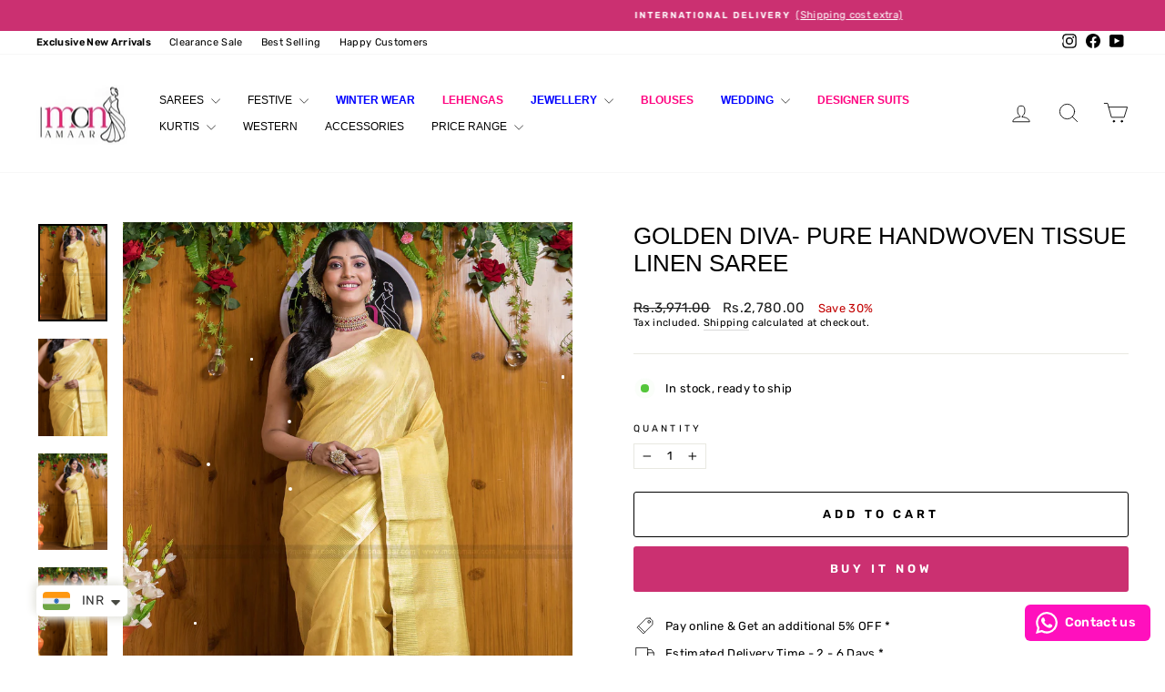

--- FILE ---
content_type: text/html; charset=utf-8
request_url: https://monamaar.com/products/golden-diva-pure-handwoven-tissue-linen-saree
body_size: 40654
content:
<!doctype html>
<html class="no-js" lang="en" dir="ltr">
  <script type="text/javascript">
    (function(c,l,a,r,i,t,y){
        c[a]=c[a]||function(){(c[a].q=c[a].q||[]).push(arguments)};
        t=l.createElement(r);t.async=1;t.src="https://www.clarity.ms/tag/"+i;
        y=l.getElementsByTagName(r)[0];y.parentNode.insertBefore(t,y);
    })(window, document, "clarity", "script", "s09j2w9gei");
</script>
<head
  <meta charset="utf-8">
  <meta http-equiv="X-UA-Compatible" content="IE=edge,chrome=1">
  <meta name="viewport" content="width=device-width,initial-scale=1">
  <meta name="theme-color" content="#cb3071">
  <link rel="canonical" href="https://monamaar.com/products/golden-diva-pure-handwoven-tissue-linen-saree">
  <link rel="preconnect" href="https://cdn.shopify.com" crossorigin>
  <link rel="preconnect" href="https://fonts.shopifycdn.com" crossorigin>
  <link rel="dns-prefetch" href="https://productreviews.shopifycdn.com">
  <link rel="dns-prefetch" href="https://ajax.googleapis.com">
  <link rel="dns-prefetch" href="https://maps.googleapis.com">
  <link rel="dns-prefetch" href="https://maps.gstatic.com"><link rel="shortcut icon" href="//monamaar.com/cdn/shop/files/Mon_Amaar_Logo_Final_01_d3310999-1b4f-4afe-a39f-dd370af39c68_32x32.jpg?v=1691423244" type="image/png" /><script type="application/javascript">
checkoutBuyer = "https://fastrr-boost-ui.pickrr.com/";
</script>
<input type="hidden" value="monamaar.com" id="sellerDomain"/>
<link rel="stylesheet" href="https://fastrr-boost-ui.pickrr.com/assets/styles/shopify.css">
<script src="https://fastrr-boost-ui.pickrr.com/assets/js/channels/shopify.js" defer></script>

<input type="hidden" value="percent" id="discountType"/>
<input type="hidden" value="5" id="discValue"/>
<input type="hidden" value="rz" id="template"/>

<style>

.sr-headless-checkout{
  font-family: inherit;
  font-size: 13px;
  font-weight: 700;
  letter-spacing: 3.9px;
  border-radius:3px;
  height:44px;
  background-color:rgb(203, 48, 113);
  border:1px solid transparent;
  }

 .shiprocket-headless[data-type="product"] .sr-headless-checkout {
   height:50px;
   margin-top:10px;
 }

.sr-headless-checkout:hover{
  transition: all .32s;
  box-shadow: 0 0 0 0.2rem rgb(159, 133, 97);
}




  
</style>
<title>Golden Diva- Pure Handwoven Tissue Linen Saree
&ndash; Monamaar
</title>
<meta name="description" content="Golden Diva- Pure Handwoven Tissue Linen Saree Feel vibrant and glamorous in this Golden Diva Pure Handwoven Tissue Linen Saree. Expertly crafted with a combination of 50% linen and 50% golden zari, it gives off an elegant shine that will have you looking your very best for any summer occasion. The 6.5-meter package in"><meta property="og:site_name" content="Monamaar">
  <meta property="og:url" content="https://monamaar.com/products/golden-diva-pure-handwoven-tissue-linen-saree">
  <meta property="og:title" content="Golden Diva- Pure Handwoven Tissue Linen Saree">
  <meta property="og:type" content="product">
  <meta property="og:description" content="Golden Diva- Pure Handwoven Tissue Linen Saree Feel vibrant and glamorous in this Golden Diva Pure Handwoven Tissue Linen Saree. Expertly crafted with a combination of 50% linen and 50% golden zari, it gives off an elegant shine that will have you looking your very best for any summer occasion. The 6.5-meter package in"><meta property="og:image" content="http://monamaar.com/cdn/shop/files/0M1A9661_2f808a0c-a054-465b-bf13-9489ac2e4a65.jpg?v=1696870837">
    <meta property="og:image:secure_url" content="https://monamaar.com/cdn/shop/files/0M1A9661_2f808a0c-a054-465b-bf13-9489ac2e4a65.jpg?v=1696870837">
    <meta property="og:image:width" content="2398">
    <meta property="og:image:height" content="3389"><meta name="twitter:site" content="@">
  <meta name="twitter:card" content="summary_large_image">
  <meta name="twitter:title" content="Golden Diva- Pure Handwoven Tissue Linen Saree">
  <meta name="twitter:description" content="Golden Diva- Pure Handwoven Tissue Linen Saree Feel vibrant and glamorous in this Golden Diva Pure Handwoven Tissue Linen Saree. Expertly crafted with a combination of 50% linen and 50% golden zari, it gives off an elegant shine that will have you looking your very best for any summer occasion. The 6.5-meter package in">
<style data-shopify>
  @font-face {
  font-family: Rubik;
  font-weight: 400;
  font-style: normal;
  font-display: swap;
  src: url("//monamaar.com/cdn/fonts/rubik/rubik_n4.c2fb67c90aa34ecf8da34fc1da937ee9c0c27942.woff2") format("woff2"),
       url("//monamaar.com/cdn/fonts/rubik/rubik_n4.d229bd4a6a25ec476a0829a74bf3657a5fd9aa36.woff") format("woff");
}


  @font-face {
  font-family: Rubik;
  font-weight: 600;
  font-style: normal;
  font-display: swap;
  src: url("//monamaar.com/cdn/fonts/rubik/rubik_n6.67aea03a872140ecba69ec8f230a6b23b75ea115.woff2") format("woff2"),
       url("//monamaar.com/cdn/fonts/rubik/rubik_n6.68bdcdd14ff1017f6af9d9be50d3740fc083b3fd.woff") format("woff");
}

  @font-face {
  font-family: Rubik;
  font-weight: 400;
  font-style: italic;
  font-display: swap;
  src: url("//monamaar.com/cdn/fonts/rubik/rubik_i4.528fdfa8adf0c2cb49c0f6d132dcaffa910849d6.woff2") format("woff2"),
       url("//monamaar.com/cdn/fonts/rubik/rubik_i4.937396c2106c0db7a4072bbcd373d4e3d0ab306b.woff") format("woff");
}

  @font-face {
  font-family: Rubik;
  font-weight: 600;
  font-style: italic;
  font-display: swap;
  src: url("//monamaar.com/cdn/fonts/rubik/rubik_i6.5023766262fd45dbd0fd5eaa5993b459c760c142.woff2") format("woff2"),
       url("//monamaar.com/cdn/fonts/rubik/rubik_i6.d8047660bfa53ce9fbb8f4dbd284414c9080892d.woff") format("woff");
}

</style><link href="//monamaar.com/cdn/shop/t/8/assets/theme.css?v=91710620164196940941732531606" rel="stylesheet" type="text/css" media="all" />
<style data-shopify>:root {
    --typeHeaderPrimary: "system_ui";
    --typeHeaderFallback: -apple-system, 'Segoe UI', Roboto, 'Helvetica Neue', 'Noto Sans', 'Liberation Sans', Arial, sans-serif, 'Apple Color Emoji', 'Segoe UI Emoji', 'Segoe UI Symbol', 'Noto Color Emoji';
    --typeHeaderSize: 30px;
    --typeHeaderWeight: 400;
    --typeHeaderLineHeight: 1.2;
    --typeHeaderSpacing: 0.0em;

    --typeBasePrimary:Rubik;
    --typeBaseFallback:sans-serif;
    --typeBaseSize: 13px;
    --typeBaseWeight: 400;
    --typeBaseSpacing: 0.025em;
    --typeBaseLineHeight: 1.3;
    --typeBaselineHeightMinus01: 1.2;

    --typeCollectionTitle: 20px;

    --iconWeight: 2px;
    --iconLinecaps: round;

    
        --buttonRadius: 3px;
    

    --colorGridOverlayOpacity: 0.1;
    }

    .placeholder-content {
    background-image: linear-gradient(100deg, #ffffff 40%, #f7f7f7 63%, #ffffff 79%);
    }</style><script>
    document.documentElement.className = document.documentElement.className.replace('no-js', 'js');

    window.theme = window.theme || {};
    theme.routes = {
      home: "/",
      cart: "/cart.js",
      cartPage: "/cart",
      cartAdd: "/cart/add.js",
      cartChange: "/cart/change.js",
      search: "/search",
      predictiveSearch: "/search/suggest"
    };
    theme.strings = {
      soldOut: "Sold Out",
      unavailable: "Unavailable",
      inStockLabel: "In stock, ready to ship",
      oneStockLabel: "Low stock - [count] item left",
      otherStockLabel: "Low stock - [count] items left",
      willNotShipUntil: "Ready to ship [date]",
      willBeInStockAfter: "Back in stock [date]",
      waitingForStock: "Backordered, shipping soon",
      savePrice: "Save [saved_amount]",
      cartEmpty: "Your cart is currently empty.",
      cartTermsConfirmation: "You must agree with the terms and conditions of sales to check out",
      searchCollections: "Collections",
      searchPages: "Pages",
      searchArticles: "Articles",
      productFrom: "from ",
      maxQuantity: "You can only have [quantity] of [title] in your cart."
    };
    theme.settings = {
      cartType: "page",
      isCustomerTemplate: false,
      moneyFormat: "\u003cspan class=money\u003e Rs.{{amount}}\u003c\/span\u003e",
      saveType: "percent",
      productImageSize: "portrait",
      productImageCover: false,
      predictiveSearch: true,
      predictiveSearchType: null,
      predictiveSearchVendor: false,
      predictiveSearchPrice: false,
      quickView: true,
      themeName: 'Impulse',
      themeVersion: "7.5.2"
    };
  </script>

  <script>window.performance && window.performance.mark && window.performance.mark('shopify.content_for_header.start');</script><meta name="facebook-domain-verification" content="cgbaxsy4gv918gt5yhsj9j12eafp1n">
<meta name="google-site-verification" content="SGk21zaC6U1_lqrfgSpOtxzJbZZyOKKNbYfRIOQDJug">
<meta id="shopify-digital-wallet" name="shopify-digital-wallet" content="/57627607240/digital_wallets/dialog">
<meta id="in-context-paypal-metadata" data-shop-id="57627607240" data-venmo-supported="false" data-environment="production" data-locale="en_US" data-paypal-v4="true" data-currency="INR">
<link rel="alternate" type="application/json+oembed" href="https://monamaar.com/products/golden-diva-pure-handwoven-tissue-linen-saree.oembed">
<script async="async" src="/checkouts/internal/preloads.js?locale=en-IN"></script>
<script id="shopify-features" type="application/json">{"accessToken":"16099ff8cc71370638f81d7f1543bd84","betas":["rich-media-storefront-analytics"],"domain":"monamaar.com","predictiveSearch":true,"shopId":57627607240,"locale":"en"}</script>
<script>var Shopify = Shopify || {};
Shopify.shop = "monamaar.myshopify.com";
Shopify.locale = "en";
Shopify.currency = {"active":"INR","rate":"1.0"};
Shopify.country = "IN";
Shopify.theme = {"name":"FV3 \u003e\u003e Nov 20th 2024 LIVE ","id":137018966216,"schema_name":"Impulse","schema_version":"7.5.2","theme_store_id":857,"role":"main"};
Shopify.theme.handle = "null";
Shopify.theme.style = {"id":null,"handle":null};
Shopify.cdnHost = "monamaar.com/cdn";
Shopify.routes = Shopify.routes || {};
Shopify.routes.root = "/";</script>
<script type="module">!function(o){(o.Shopify=o.Shopify||{}).modules=!0}(window);</script>
<script>!function(o){function n(){var o=[];function n(){o.push(Array.prototype.slice.apply(arguments))}return n.q=o,n}var t=o.Shopify=o.Shopify||{};t.loadFeatures=n(),t.autoloadFeatures=n()}(window);</script>
<script id="shop-js-analytics" type="application/json">{"pageType":"product"}</script>
<script defer="defer" async type="module" src="//monamaar.com/cdn/shopifycloud/shop-js/modules/v2/client.init-shop-cart-sync_COMZFrEa.en.esm.js"></script>
<script defer="defer" async type="module" src="//monamaar.com/cdn/shopifycloud/shop-js/modules/v2/chunk.common_CdXrxk3f.esm.js"></script>
<script type="module">
  await import("//monamaar.com/cdn/shopifycloud/shop-js/modules/v2/client.init-shop-cart-sync_COMZFrEa.en.esm.js");
await import("//monamaar.com/cdn/shopifycloud/shop-js/modules/v2/chunk.common_CdXrxk3f.esm.js");

  window.Shopify.SignInWithShop?.initShopCartSync?.({"fedCMEnabled":true,"windoidEnabled":true});

</script>
<script>(function() {
  var isLoaded = false;
  function asyncLoad() {
    if (isLoaded) return;
    isLoaded = true;
    var urls = ["https:\/\/loox.io\/widget\/4JlRNDst8s\/loox.1644828721728.js?shop=monamaar.myshopify.com","https:\/\/app.kiwisizing.com\/web\/js\/dist\/kiwiSizing\/plugin\/SizingPlugin.prod.js?v=327\u0026shop=monamaar.myshopify.com","https:\/\/cdn.robinpro.gallery\/js\/client.js?v=5ad0431\u0026shop=monamaar.myshopify.com","https:\/\/sr-cdn.shiprocket.in\/sr-promise\/static\/uc.js?channel_id=4\u0026sr_company_id=2776813\u0026shop=monamaar.myshopify.com","https:\/\/configs.carthike.com\/carthike.js?shop=monamaar.myshopify.com","https:\/\/festival.meggnoapps.com\/sfy\/assets\/grxBIwktdrJIdpJ\/js\/widget.js?shop=monamaar.myshopify.com"];
    for (var i = 0; i < urls.length; i++) {
      var s = document.createElement('script');
      s.type = 'text/javascript';
      s.async = true;
      s.src = urls[i];
      var x = document.getElementsByTagName('script')[0];
      x.parentNode.insertBefore(s, x);
    }
  };
  if(window.attachEvent) {
    window.attachEvent('onload', asyncLoad);
  } else {
    window.addEventListener('load', asyncLoad, false);
  }
})();</script>
<script id="__st">var __st={"a":57627607240,"offset":19800,"reqid":"40b439a7-4bc6-4ef7-865c-46e4184b583c-1763113992","pageurl":"monamaar.com\/products\/golden-diva-pure-handwoven-tissue-linen-saree","u":"dbb5ee4dd5fb","p":"product","rtyp":"product","rid":7612878749896};</script>
<script>window.ShopifyPaypalV4VisibilityTracking = true;</script>
<script id="captcha-bootstrap">!function(){'use strict';const t='contact',e='account',n='new_comment',o=[[t,t],['blogs',n],['comments',n],[t,'customer']],c=[[e,'customer_login'],[e,'guest_login'],[e,'recover_customer_password'],[e,'create_customer']],r=t=>t.map((([t,e])=>`form[action*='/${t}']:not([data-nocaptcha='true']) input[name='form_type'][value='${e}']`)).join(','),a=t=>()=>t?[...document.querySelectorAll(t)].map((t=>t.form)):[];function s(){const t=[...o],e=r(t);return a(e)}const i='password',u='form_key',d=['recaptcha-v3-token','g-recaptcha-response','h-captcha-response',i],f=()=>{try{return window.sessionStorage}catch{return}},m='__shopify_v',_=t=>t.elements[u];function p(t,e,n=!1){try{const o=window.sessionStorage,c=JSON.parse(o.getItem(e)),{data:r}=function(t){const{data:e,action:n}=t;return t[m]||n?{data:e,action:n}:{data:t,action:n}}(c);for(const[e,n]of Object.entries(r))t.elements[e]&&(t.elements[e].value=n);n&&o.removeItem(e)}catch(o){console.error('form repopulation failed',{error:o})}}const l='form_type',E='cptcha';function T(t){t.dataset[E]=!0}const w=window,h=w.document,L='Shopify',v='ce_forms',y='captcha';let A=!1;((t,e)=>{const n=(g='f06e6c50-85a8-45c8-87d0-21a2b65856fe',I='https://cdn.shopify.com/shopifycloud/storefront-forms-hcaptcha/ce_storefront_forms_captcha_hcaptcha.v1.5.2.iife.js',D={infoText:'Protected by hCaptcha',privacyText:'Privacy',termsText:'Terms'},(t,e,n)=>{const o=w[L][v],c=o.bindForm;if(c)return c(t,g,e,D).then(n);var r;o.q.push([[t,g,e,D],n]),r=I,A||(h.body.append(Object.assign(h.createElement('script'),{id:'captcha-provider',async:!0,src:r})),A=!0)});var g,I,D;w[L]=w[L]||{},w[L][v]=w[L][v]||{},w[L][v].q=[],w[L][y]=w[L][y]||{},w[L][y].protect=function(t,e){n(t,void 0,e),T(t)},Object.freeze(w[L][y]),function(t,e,n,w,h,L){const[v,y,A,g]=function(t,e,n){const i=e?o:[],u=t?c:[],d=[...i,...u],f=r(d),m=r(i),_=r(d.filter((([t,e])=>n.includes(e))));return[a(f),a(m),a(_),s()]}(w,h,L),I=t=>{const e=t.target;return e instanceof HTMLFormElement?e:e&&e.form},D=t=>v().includes(t);t.addEventListener('submit',(t=>{const e=I(t);if(!e)return;const n=D(e)&&!e.dataset.hcaptchaBound&&!e.dataset.recaptchaBound,o=_(e),c=g().includes(e)&&(!o||!o.value);(n||c)&&t.preventDefault(),c&&!n&&(function(t){try{if(!f())return;!function(t){const e=f();if(!e)return;const n=_(t);if(!n)return;const o=n.value;o&&e.removeItem(o)}(t);const e=Array.from(Array(32),(()=>Math.random().toString(36)[2])).join('');!function(t,e){_(t)||t.append(Object.assign(document.createElement('input'),{type:'hidden',name:u})),t.elements[u].value=e}(t,e),function(t,e){const n=f();if(!n)return;const o=[...t.querySelectorAll(`input[type='${i}']`)].map((({name:t})=>t)),c=[...d,...o],r={};for(const[a,s]of new FormData(t).entries())c.includes(a)||(r[a]=s);n.setItem(e,JSON.stringify({[m]:1,action:t.action,data:r}))}(t,e)}catch(e){console.error('failed to persist form',e)}}(e),e.submit())}));const S=(t,e)=>{t&&!t.dataset[E]&&(n(t,e.some((e=>e===t))),T(t))};for(const o of['focusin','change'])t.addEventListener(o,(t=>{const e=I(t);D(e)&&S(e,y())}));const B=e.get('form_key'),M=e.get(l),P=B&&M;t.addEventListener('DOMContentLoaded',(()=>{const t=y();if(P)for(const e of t)e.elements[l].value===M&&p(e,B);[...new Set([...A(),...v().filter((t=>'true'===t.dataset.shopifyCaptcha))])].forEach((e=>S(e,t)))}))}(h,new URLSearchParams(w.location.search),n,t,e,['guest_login'])})(!0,!0)}();</script>
<script integrity="sha256-52AcMU7V7pcBOXWImdc/TAGTFKeNjmkeM1Pvks/DTgc=" data-source-attribution="shopify.loadfeatures" defer="defer" src="//monamaar.com/cdn/shopifycloud/storefront/assets/storefront/load_feature-81c60534.js" crossorigin="anonymous"></script>
<script data-source-attribution="shopify.dynamic_checkout.dynamic.init">var Shopify=Shopify||{};Shopify.PaymentButton=Shopify.PaymentButton||{isStorefrontPortableWallets:!0,init:function(){window.Shopify.PaymentButton.init=function(){};var t=document.createElement("script");t.src="https://monamaar.com/cdn/shopifycloud/portable-wallets/latest/portable-wallets.en.js",t.type="module",document.head.appendChild(t)}};
</script>
<script data-source-attribution="shopify.dynamic_checkout.buyer_consent">
  function portableWalletsHideBuyerConsent(e){var t=document.getElementById("shopify-buyer-consent"),n=document.getElementById("shopify-subscription-policy-button");t&&n&&(t.classList.add("hidden"),t.setAttribute("aria-hidden","true"),n.removeEventListener("click",e))}function portableWalletsShowBuyerConsent(e){var t=document.getElementById("shopify-buyer-consent"),n=document.getElementById("shopify-subscription-policy-button");t&&n&&(t.classList.remove("hidden"),t.removeAttribute("aria-hidden"),n.addEventListener("click",e))}window.Shopify?.PaymentButton&&(window.Shopify.PaymentButton.hideBuyerConsent=portableWalletsHideBuyerConsent,window.Shopify.PaymentButton.showBuyerConsent=portableWalletsShowBuyerConsent);
</script>
<script>
  function portableWalletsCleanup(e){e&&e.src&&console.error("Failed to load portable wallets script "+e.src);var t=document.querySelectorAll("shopify-accelerated-checkout .shopify-payment-button__skeleton, shopify-accelerated-checkout-cart .wallet-cart-button__skeleton"),e=document.getElementById("shopify-buyer-consent");for(let e=0;e<t.length;e++)t[e].remove();e&&e.remove()}function portableWalletsNotLoadedAsModule(e){e instanceof ErrorEvent&&"string"==typeof e.message&&e.message.includes("import.meta")&&"string"==typeof e.filename&&e.filename.includes("portable-wallets")&&(window.removeEventListener("error",portableWalletsNotLoadedAsModule),window.Shopify.PaymentButton.failedToLoad=e,"loading"===document.readyState?document.addEventListener("DOMContentLoaded",window.Shopify.PaymentButton.init):window.Shopify.PaymentButton.init())}window.addEventListener("error",portableWalletsNotLoadedAsModule);
</script>

<script type="module" src="https://monamaar.com/cdn/shopifycloud/portable-wallets/latest/portable-wallets.en.js" onError="portableWalletsCleanup(this)" crossorigin="anonymous"></script>
<script nomodule>
  document.addEventListener("DOMContentLoaded", portableWalletsCleanup);
</script>

<link id="shopify-accelerated-checkout-styles" rel="stylesheet" media="screen" href="https://monamaar.com/cdn/shopifycloud/portable-wallets/latest/accelerated-checkout-backwards-compat.css" crossorigin="anonymous">
<style id="shopify-accelerated-checkout-cart">
        #shopify-buyer-consent {
  margin-top: 1em;
  display: inline-block;
  width: 100%;
}

#shopify-buyer-consent.hidden {
  display: none;
}

#shopify-subscription-policy-button {
  background: none;
  border: none;
  padding: 0;
  text-decoration: underline;
  font-size: inherit;
  cursor: pointer;
}

#shopify-subscription-policy-button::before {
  box-shadow: none;
}

      </style>

<script>window.performance && window.performance.mark && window.performance.mark('shopify.content_for_header.end');</script>

  <script src="//monamaar.com/cdn/shop/t/8/assets/vendor-scripts-v11.js" defer="defer"></script><script src="//monamaar.com/cdn/shop/t/8/assets/theme.js?v=5752361098415077631726526533" defer="defer"></script>
<!-- BEGIN app block: shopify://apps/whatmore-shoppable-videos/blocks/app-embed/20db8a72-315a-4364-8885-64219ee48303 -->

<div class="whatmore-base">
  <div id="whatmoreShopId" data-wh="57627607240"> </div>
  <div id="whatmoreProductId" data-wh="7612878749896"> </div>
  <div id="whatmoreExtensionType" data-wh="product"> </div>
  <div class="whatmore-template-type" data-wh="template-embed"> </div><div id="whatmoreVariantId" data-wh="42921208873160"> </div><div id="whatmoreEmbedAppPositionPortrait" data-wh="right"> </div><div id="whatmoreEmbedAppHorizontalPaddingPortrait" data-wh="5"> </div><div id="whatmoreEmbedAppVerticalPaddingPortrait" data-wh="150"> </div><div id="whatmoreEmbedAppVideoPlayerSizePortrait" data-wh="50"> </div><div id="whatmoreEmbedAppPositionLandscape" data-wh="right"> </div><div id="whatmoreEmbedAppHorizontalPaddingLandscape" data-wh="5"> </div><div id="whatmoreEmbedAppVerticalPaddingLandscape" data-wh="150"> </div><div id="whatmoreEmbedAppVideoPlayerSizeLandscape" data-wh="50"> </div><div id="whatmoreEmbedAppUseVariant" data-wh="false"> </div><div id="whatmoreEmbedAppVideoTitle" data-wh=""> </div>
    <div id="whatmoreIsInDesignMode" data-wh='false'> </div>
  
<div class="whatmore-widget" data-wh="embed"></div>
  <div id="whatmore-anchor" style="width:0px; height: 0px;">
    <a aria-label="Visit Whatmore homepage" href="https://www.whatmore.ai"></a>
  </div>
  <div class="whatmore-render-root"></div>

</div>

<script>
  window.whatmore = {}
  window.whatmore.storyEvents = null;
  window.whatmore.frontendCustomizations = {"brand_name":"Monamaar","brand_theme_color":"#343434","brand_theme_font":"Rubik","brand_ui_theme":"square","brand_text_color":"#343434","brand_video_view_count":"show","event_ordering_format":"none","is_event_tracked":false,"show_single_product_tile":false,"show_add_to_cart_on_card_template":false,"shuffle_batch_size":5,"add_to_cart_button_type":"basic","show_options_chart":false,"options_chart_image_link":"","is_multi_size_chart":false,"options_chart_name":"","default_swipe_direction":"vertical","add_navigation_buttons_for_swipe":false,"tertiary_color":"#bc2a8d","atc_button_text":"ADD TO CART","buy_now_button_text":"BUY NOW","show_open_close_products_button":false,"add_whatmore_tag_to_checkout_link":true,"add_to_cart_form_class_name":"","cart_icon_button_click_action":"open_cart_slider","initiate_cart_slider_event_on_atc_click":true,"initiate_product_ratings_loading_after_event_data_loaded":false,"show_swipe_indicator_in_landscape":false,"coverflow_effect_landscape_view":true,"brand_custom_css":"div:has(div.whatmore-base) { max-width: 100% !important; }","swiper_arrow_color":"white","show_homepage_videos_in_pdp":false,"product_info_text_color":"#000","order_tracking":{"initiate_order_tracking_event_after_atc":false,"add_whatmore_line_item_property":false,"add_whatmore_attribute":true,"add_whatmore_attribute_on_cart_page":true,"disable_impression_order_tracking":false},"atc_config":{"brand_atc_button_color":"#000000","brand_atc_button_padding_in_px":4,"brand_atc_button_text_color":"#ffffff","atc_buy_now_alignment":"horizontal"},"banner_config":{"is_banner_clickable":false,"show_cta":false,"landscape_multiplier":0.8,"portrait_multiplier":1.0,"landscape_aspect_ratio":0.5625,"portrait_aspect_ratio":1.77,"is_full_screen":false,"show_navigation_dots":true,"selected_dot_color":"#252525","min_height":"400"},"buy_now_config":{"show_buy_now_button":true,"show_custom_buy_now_button":false,"show_add_to_cart_button":true,"show_view_more_inplace_of_buy_now":true,"view_more_button_text":"MORE INFO","enable_shopflo_checkout":false},"utm":{"activate_utm":true,"utm_source":"utm_source=whatmore-live","utm_campaign":"utm_campaign=video-shopping","utm_medium_product_page":"utm_medium=product-page","utm_medium_checkout_page":"utm_medium=checkout","utm_medium_cart_page":"utm_medium=cart"},"brand_fonts":{"carousel_title_font":null,"carousel_title_font_weight":"400","carousel_title_font_line_height":"normal","carousel_title_font_letter_spacing":"normal","brand_primary_font":null,"story_title_font":null},"carousel_config":{"width_multiplier":1.1,"show_navigation_arrows_in_portrait":false,"is_event_loop":false,"theme_horizontal_margin":0},"event_tracking":{"is_enabled":true,"push_time":14,"bulk_event_count":10,"enable_pdp_visit":true,"enable_clp_visit":true},"product_config":{"tile_type":"broad-tile-no-cta","show_cta":true,"tile_bg_opacity":10,"details_api_available":true,"update_product_details_on_product_page_load":false,"use_product_page_link_as_client_product_id":false,"show_product_swiper_initially":true,"product_image_fit_type":"contain","show_cta_icon":true,"show_product_price":true,"get_price_and_currency_details_from_api":false,"currency_code_to_symbol_map":{},"add_currency_query_param_in_product_url":false,"variant_selection_tile_height_factor":4,"product_tile_bottom_margin":"5px","show_shop_now_button_only":false,"font_price_multiplicator":1.0,"product_tile_custom_text":"","product_tile_custom_text_color":"green","show_first_product_tile":false,"navigate_to_cart_page":false,"product_tile_shopnow_custom_text":"","product_tile_shopnow_custom_font_style":"","product_tile_shopnow_custom_text_color":"#343434","is_tile_width":false,"shop_now_text":"SHOP NOW","show_new_atc_tile":false,"show_view_product_text":false,"show_go_to_cart_text":false,"show_product_type":false,"enable_bulk_atc":false},"collections_config":{"use_page_link_as_collection_id":false,"multi_carousel_enabled":false,"story_tile_size_factor":1.0,"tile_margin_right":"5","remove_borders":false,"show_popup_out_of_view":false,"homepage_collection_ids":[],"set_tile_width_auto":false},"event_tile_config":{"view_count_template":"template-icon","show_views":"show","animate_on_focus":true,"space_between_tiles":1.0,"gap_between_tiles":0,"shadow_config":"0px 0px 5px 0px #B0B0B0","bg_config":"white","playback_icon_color":"#F5F5F5","min_height":"300","show_product_thumbnail":false,"show_heading_in_single_tile_carousel":false,"show_product_tile_thumbnail_template_a":true,"show_product_tile":false,"show_atc_on_hover_premium":false,"event_thumbnail_b_title_font_multiplier":1.0,"event_thumbnail_b_price_font_multiplier":1.0},"product_page_popup_config":{"show_product_page_popup":true,"ultra_minimize_on_scroll":false,"popUpZindex":2147483647,"show_popup_on_scroll":false,"show_product_page_popup_in_preview":true,"show_order_by_date_events":false,"auto_close_on_open":false,"show_all_events":false},"show_whatmore_label_in_landscape_view":false,"ga_tracking_id":null,"ga4_tracking_id":null,"ga_config":{"is_ga_4":false,"is_ga_3":true,"use_existing_ga_id":true},"stories_config":{"show_stories_in_landscape_mode":true,"show_stories_in_mobile_mode":true,"story_tile_size_factor_landscape":1.0,"landscape_bottom_margin":"0%","portrait_bottom_margin":"0%","stories_border_colors":null,"stories_title_font_factor":1.0,"stories_title_font_color":"#000000","story_tiles_spacing_factor":1.0,"story_show_navigation_arrows":false,"min_height":"120","is_story_tile_size_fixed":false},"backend_config":{"use_instance_endpoint_for_product_events":false,"use_cdn_cache_endpoint":false},"cdn_config":{"fallback_cdn":"BUNNYCDN"},"theme_config":{"event_tile_border_width":"0px","event_tile_border_color":"white","event_view_count_bg_color":"rgb(0, 0, 0, 0.6)","event_view_count_text_color":"white","event_tile_product_desc_border_width":"1px"},"brand_metadata":{"domain_context":"shopify"},"social_sharing":{"activate_link_sharing":true,"activate_likes":true,"link_sharing_title":"Whatmore","link_sharing_text":"Hey! Checkout the video of this amazing product I discovered!","show_share_text_below_button":true,"show_liked_text_below_button":true,"like_fill_color":"red","share_text_threshold_count":10,"like_text_threshold_count":1,"share_product_url_link":"","whatsapp_icon_active":false,"whatsapp_icon_redirect_url":"","whatsapp_icon_helper_text":"Talk to us","whatsapp_icon_helper_text_font_multiplier":0.3,"show_whatmore_branding":true,"social_icons_size_multiplier":1.0},"navigation_config":{"enable_browser_navigation_on_click":true,"navigation_label_name":"whatmoreLive"},"shopnow_config":{"CTA_border_width":"1px","CTA_border_color":"#343434","atc_color":"#343434","atc_text_color":"#ffffff","buy_now_button_color":"white","buy_now_button_text_color":"#343434","brand_selected_options_bg":"black","brand_options_bg":"#D3D3D3","brand_options_text_color":"black","brand_selected_options_text_color":"white","brand_color_option_border_radius":"50%","brand_color_option_border_color":"black","brand_divider_color":"#343434","brand_product_desc_shown":true,"is_discount_label_percent":true,"discount_percent_bg_color":"green","discount_text_color":"white","discount_label_border_radius":"4"},"spotlight_config":{"size_factor":1.8,"position":"left","horizontal_padding":10,"vertical_padding":10,"ultraminimize_on_scroll":false,"enable_spotlight":false,"show_once_to_user":false,"enable_in_homepage":true,"enable_page_id_set":[],"enable_collection_id_set":[],"enable_all_pages":false},"event_tile_with_product_info":{"landscape_font_multiplier":0.057,"portrait_font_multiplier":0.065,"show_discount_label":true,"show_thumbnail_image":true,"show_product_info":true,"show_price_info":true,"show_atc_button_outside_tile":false,"show_atc_on_hover":false,"show_atc_button_template_feed":false,"show_thumbnail_image_template_feed":false,"atc_button_color":"rgba(0, 0, 0, 0.75)","atc_button_text_color":"white"},"event_tile_product_card":{"navigate_to_product":false},"price_config":{"show_price_before_mrp":true,"price_text_color":"","mrp_text_color":"#808191","font_weight":"bold"},"preview_config":{"product_tile_custom_text":"","video_player_bg_color":"","video_player_height":"100%","event_tile_show_thumbnail_image":false},"video_player_config":{"pause_videos_after_delay_landscape":false,"video_player_bg_color":"","video_player_height":"100%","thumbnail_video_player_height":"100%","play_video_on_hover":false,"hide_mute_unmute_button":false,"set_height_as_auto":false,"keep_videos_muted":false},"device_config":{"hide_share_icon_in_mac_os":true},"lazy_load_config":{"block_widgets":true,"embed_widgets":true},"event_config":{"show_only_tagged_events":false},"meta_pixel_events":{"video_click_event":true,"video_atc_event":true,"video_like_event":true,"video_share_event":true,"video_product_tile_click_event":true,"video_watch_event":true},"quiz_config":{"is_active":false,"swipe_number_show_question":3,"lead_gen_coupon_code":"","lead_gen_heading":"","lead_gen_sub_heading":""},"recommendation_config":{"show_recommended_events":true},"homepage_carousel":{"carousel_heading":"Watch and Buy","template_type":"template-f","carousel_heading_color":"#343434","carousel_title_font":"Poppins"},"homepage_stories":{"template_type":"template-stories-a"},"collection_carousel":{"carousel_heading":"W","template_type":"template-collections-b"},"collection_stories":{"template_type":"template-stories-a"},"pdp_carousel":{"carousel_heading":"","template_type":"template-f"},"pdp_stories":{"template_type":"template-stories-a"},"thank_you_page_carousel":{"show_carousel":false},"oos_config":{"show_oos_videos":false,"show_oos_product_tile":false,"show_sold_out_label_oos":false},"ab_testing_config":{"ab_test_id":null,"is_active":false,"group_config":{}},"brand_billing":"Scale","brand_s3_directory":"monamaar_57627607240"};
  window.whatmore.collectionActivationMap = null;

  let abTestingConfig = window?.whatmore?.frontendCustomizations?.ab_testing_config;
  if(abTestingConfig?.is_active){
    let landingLocation = "product"
    if (landingLocation.startsWith('product')){
      let abTestId = localStorage.getItem('wht_ab_test_id');
      let userGroup = localStorage.getItem('wht_user_group');
      if(!userGroup || (abTestId != abTestingConfig.ab_test_id)){
        localStorage.setItem('wht_ab_test_id', abTestingConfig.ab_test_id)
        let groupIndex = Math.floor(Math.random() * 2);
        let group_names = Object.keys(abTestingConfig.group_config);
        userGroup = group_names[groupIndex]
        localStorage.setItem('wht_user_group', userGroup)
      }
      let widgetType = abTestingConfig.group_config[userGroup];
      if (widgetType != 'floating_card'){
        document.querySelector('.whatmore-template-type').setAttribute('data-wh', 'invalid-template');
      }
    }
  }
</script>

<!-- END app block --><script src="https://cdn.shopify.com/extensions/a9a32278-85fd-435d-a2e4-15afbc801656/nova-multi-currency-converter-1/assets/nova-cur-app-embed.js" type="text/javascript" defer="defer"></script>
<link href="https://cdn.shopify.com/extensions/a9a32278-85fd-435d-a2e4-15afbc801656/nova-multi-currency-converter-1/assets/nova-cur.css" rel="stylesheet" type="text/css" media="all">
<script src="https://cdn.shopify.com/extensions/019a8187-70e5-7224-afba-c3479b6cdfe7/whatmorelive-v1-1778/assets/video-shopping.js" type="text/javascript" defer="defer"></script>
<link href="https://monorail-edge.shopifysvc.com" rel="dns-prefetch">
<script>(function(){if ("sendBeacon" in navigator && "performance" in window) {try {var session_token_from_headers = performance.getEntriesByType('navigation')[0].serverTiming.find(x => x.name == '_s').description;} catch {var session_token_from_headers = undefined;}var session_cookie_matches = document.cookie.match(/_shopify_s=([^;]*)/);var session_token_from_cookie = session_cookie_matches && session_cookie_matches.length === 2 ? session_cookie_matches[1] : "";var session_token = session_token_from_headers || session_token_from_cookie || "";function handle_abandonment_event(e) {var entries = performance.getEntries().filter(function(entry) {return /monorail-edge.shopifysvc.com/.test(entry.name);});if (!window.abandonment_tracked && entries.length === 0) {window.abandonment_tracked = true;var currentMs = Date.now();var navigation_start = performance.timing.navigationStart;var payload = {shop_id: 57627607240,url: window.location.href,navigation_start,duration: currentMs - navigation_start,session_token,page_type: "product"};window.navigator.sendBeacon("https://monorail-edge.shopifysvc.com/v1/produce", JSON.stringify({schema_id: "online_store_buyer_site_abandonment/1.1",payload: payload,metadata: {event_created_at_ms: currentMs,event_sent_at_ms: currentMs}}));}}window.addEventListener('pagehide', handle_abandonment_event);}}());</script>
<script id="web-pixels-manager-setup">(function e(e,d,r,n,o){if(void 0===o&&(o={}),!Boolean(null===(a=null===(i=window.Shopify)||void 0===i?void 0:i.analytics)||void 0===a?void 0:a.replayQueue)){var i,a;window.Shopify=window.Shopify||{};var t=window.Shopify;t.analytics=t.analytics||{};var s=t.analytics;s.replayQueue=[],s.publish=function(e,d,r){return s.replayQueue.push([e,d,r]),!0};try{self.performance.mark("wpm:start")}catch(e){}var l=function(){var e={modern:/Edge?\/(1{2}[4-9]|1[2-9]\d|[2-9]\d{2}|\d{4,})\.\d+(\.\d+|)|Firefox\/(1{2}[4-9]|1[2-9]\d|[2-9]\d{2}|\d{4,})\.\d+(\.\d+|)|Chrom(ium|e)\/(9{2}|\d{3,})\.\d+(\.\d+|)|(Maci|X1{2}).+ Version\/(15\.\d+|(1[6-9]|[2-9]\d|\d{3,})\.\d+)([,.]\d+|)( \(\w+\)|)( Mobile\/\w+|) Safari\/|Chrome.+OPR\/(9{2}|\d{3,})\.\d+\.\d+|(CPU[ +]OS|iPhone[ +]OS|CPU[ +]iPhone|CPU IPhone OS|CPU iPad OS)[ +]+(15[._]\d+|(1[6-9]|[2-9]\d|\d{3,})[._]\d+)([._]\d+|)|Android:?[ /-](13[3-9]|1[4-9]\d|[2-9]\d{2}|\d{4,})(\.\d+|)(\.\d+|)|Android.+Firefox\/(13[5-9]|1[4-9]\d|[2-9]\d{2}|\d{4,})\.\d+(\.\d+|)|Android.+Chrom(ium|e)\/(13[3-9]|1[4-9]\d|[2-9]\d{2}|\d{4,})\.\d+(\.\d+|)|SamsungBrowser\/([2-9]\d|\d{3,})\.\d+/,legacy:/Edge?\/(1[6-9]|[2-9]\d|\d{3,})\.\d+(\.\d+|)|Firefox\/(5[4-9]|[6-9]\d|\d{3,})\.\d+(\.\d+|)|Chrom(ium|e)\/(5[1-9]|[6-9]\d|\d{3,})\.\d+(\.\d+|)([\d.]+$|.*Safari\/(?![\d.]+ Edge\/[\d.]+$))|(Maci|X1{2}).+ Version\/(10\.\d+|(1[1-9]|[2-9]\d|\d{3,})\.\d+)([,.]\d+|)( \(\w+\)|)( Mobile\/\w+|) Safari\/|Chrome.+OPR\/(3[89]|[4-9]\d|\d{3,})\.\d+\.\d+|(CPU[ +]OS|iPhone[ +]OS|CPU[ +]iPhone|CPU IPhone OS|CPU iPad OS)[ +]+(10[._]\d+|(1[1-9]|[2-9]\d|\d{3,})[._]\d+)([._]\d+|)|Android:?[ /-](13[3-9]|1[4-9]\d|[2-9]\d{2}|\d{4,})(\.\d+|)(\.\d+|)|Mobile Safari.+OPR\/([89]\d|\d{3,})\.\d+\.\d+|Android.+Firefox\/(13[5-9]|1[4-9]\d|[2-9]\d{2}|\d{4,})\.\d+(\.\d+|)|Android.+Chrom(ium|e)\/(13[3-9]|1[4-9]\d|[2-9]\d{2}|\d{4,})\.\d+(\.\d+|)|Android.+(UC? ?Browser|UCWEB|U3)[ /]?(15\.([5-9]|\d{2,})|(1[6-9]|[2-9]\d|\d{3,})\.\d+)\.\d+|SamsungBrowser\/(5\.\d+|([6-9]|\d{2,})\.\d+)|Android.+MQ{2}Browser\/(14(\.(9|\d{2,})|)|(1[5-9]|[2-9]\d|\d{3,})(\.\d+|))(\.\d+|)|K[Aa][Ii]OS\/(3\.\d+|([4-9]|\d{2,})\.\d+)(\.\d+|)/},d=e.modern,r=e.legacy,n=navigator.userAgent;return n.match(d)?"modern":n.match(r)?"legacy":"unknown"}(),u="modern"===l?"modern":"legacy",c=(null!=n?n:{modern:"",legacy:""})[u],f=function(e){return[e.baseUrl,"/wpm","/b",e.hashVersion,"modern"===e.buildTarget?"m":"l",".js"].join("")}({baseUrl:d,hashVersion:r,buildTarget:u}),m=function(e){var d=e.version,r=e.bundleTarget,n=e.surface,o=e.pageUrl,i=e.monorailEndpoint;return{emit:function(e){var a=e.status,t=e.errorMsg,s=(new Date).getTime(),l=JSON.stringify({metadata:{event_sent_at_ms:s},events:[{schema_id:"web_pixels_manager_load/3.1",payload:{version:d,bundle_target:r,page_url:o,status:a,surface:n,error_msg:t},metadata:{event_created_at_ms:s}}]});if(!i)return console&&console.warn&&console.warn("[Web Pixels Manager] No Monorail endpoint provided, skipping logging."),!1;try{return self.navigator.sendBeacon.bind(self.navigator)(i,l)}catch(e){}var u=new XMLHttpRequest;try{return u.open("POST",i,!0),u.setRequestHeader("Content-Type","text/plain"),u.send(l),!0}catch(e){return console&&console.warn&&console.warn("[Web Pixels Manager] Got an unhandled error while logging to Monorail."),!1}}}}({version:r,bundleTarget:l,surface:e.surface,pageUrl:self.location.href,monorailEndpoint:e.monorailEndpoint});try{o.browserTarget=l,function(e){var d=e.src,r=e.async,n=void 0===r||r,o=e.onload,i=e.onerror,a=e.sri,t=e.scriptDataAttributes,s=void 0===t?{}:t,l=document.createElement("script"),u=document.querySelector("head"),c=document.querySelector("body");if(l.async=n,l.src=d,a&&(l.integrity=a,l.crossOrigin="anonymous"),s)for(var f in s)if(Object.prototype.hasOwnProperty.call(s,f))try{l.dataset[f]=s[f]}catch(e){}if(o&&l.addEventListener("load",o),i&&l.addEventListener("error",i),u)u.appendChild(l);else{if(!c)throw new Error("Did not find a head or body element to append the script");c.appendChild(l)}}({src:f,async:!0,onload:function(){if(!function(){var e,d;return Boolean(null===(d=null===(e=window.Shopify)||void 0===e?void 0:e.analytics)||void 0===d?void 0:d.initialized)}()){var d=window.webPixelsManager.init(e)||void 0;if(d){var r=window.Shopify.analytics;r.replayQueue.forEach((function(e){var r=e[0],n=e[1],o=e[2];d.publishCustomEvent(r,n,o)})),r.replayQueue=[],r.publish=d.publishCustomEvent,r.visitor=d.visitor,r.initialized=!0}}},onerror:function(){return m.emit({status:"failed",errorMsg:"".concat(f," has failed to load")})},sri:function(e){var d=/^sha384-[A-Za-z0-9+/=]+$/;return"string"==typeof e&&d.test(e)}(c)?c:"",scriptDataAttributes:o}),m.emit({status:"loading"})}catch(e){m.emit({status:"failed",errorMsg:(null==e?void 0:e.message)||"Unknown error"})}}})({shopId: 57627607240,storefrontBaseUrl: "https://monamaar.com",extensionsBaseUrl: "https://extensions.shopifycdn.com/cdn/shopifycloud/web-pixels-manager",monorailEndpoint: "https://monorail-edge.shopifysvc.com/unstable/produce_batch",surface: "storefront-renderer",enabledBetaFlags: ["2dca8a86"],webPixelsConfigList: [{"id":"806748360","configuration":"{\"accountID\":\"wp_2430576\", \"storeID\":\"57627607240\"}","eventPayloadVersion":"v1","runtimeContext":"STRICT","scriptVersion":"f49e0651045b0c0e99a753f02cb121e6","type":"APP","apiClientId":6762325,"privacyPurposes":["ANALYTICS","MARKETING","SALE_OF_DATA"],"dataSharingAdjustments":{"protectedCustomerApprovalScopes":["read_customer_personal_data"]}},{"id":"502005960","configuration":"{\"config\":\"{\\\"google_tag_ids\\\":[\\\"G-YJQNMPWFBD\\\",\\\"AW-10798679669\\\",\\\"GT-K5LBBRV\\\",\\\"G-00H4LVJX9K\\\"],\\\"target_country\\\":\\\"IN\\\",\\\"gtag_events\\\":[{\\\"type\\\":\\\"search\\\",\\\"action_label\\\":[\\\"G-YJQNMPWFBD\\\",\\\"AW-10798679669\\\/RTerCJeA4P8CEPWMm50o\\\",\\\"G-00H4LVJX9K\\\",\\\"G-HLV9ZH4Z21\\\"]},{\\\"type\\\":\\\"begin_checkout\\\",\\\"action_label\\\":[\\\"G-YJQNMPWFBD\\\",\\\"AW-10798679669\\\/WIgrCJSA4P8CEPWMm50o\\\",\\\"G-00H4LVJX9K\\\",\\\"G-HLV9ZH4Z21\\\"]},{\\\"type\\\":\\\"view_item\\\",\\\"action_label\\\":[\\\"G-YJQNMPWFBD\\\",\\\"AW-10798679669\\\/bkwLCI6A4P8CEPWMm50o\\\",\\\"MC-0RZ8ETTHPK\\\",\\\"G-00H4LVJX9K\\\",\\\"G-HLV9ZH4Z21\\\"]},{\\\"type\\\":\\\"purchase\\\",\\\"action_label\\\":[\\\"G-YJQNMPWFBD\\\",\\\"AW-10798679669\\\/0JyzCIuA4P8CEPWMm50o\\\",\\\"MC-0RZ8ETTHPK\\\",\\\"G-00H4LVJX9K\\\",\\\"G-HLV9ZH4Z21\\\"]},{\\\"type\\\":\\\"page_view\\\",\\\"action_label\\\":[\\\"G-YJQNMPWFBD\\\",\\\"AW-10798679669\\\/n-xLCIiA4P8CEPWMm50o\\\",\\\"MC-0RZ8ETTHPK\\\",\\\"G-00H4LVJX9K\\\",\\\"G-HLV9ZH4Z21\\\"]},{\\\"type\\\":\\\"add_payment_info\\\",\\\"action_label\\\":[\\\"G-YJQNMPWFBD\\\",\\\"AW-10798679669\\\/sR6TCJqA4P8CEPWMm50o\\\",\\\"G-00H4LVJX9K\\\",\\\"G-HLV9ZH4Z21\\\"]},{\\\"type\\\":\\\"add_to_cart\\\",\\\"action_label\\\":[\\\"G-YJQNMPWFBD\\\",\\\"AW-10798679669\\\/ie4jCJGA4P8CEPWMm50o\\\",\\\"G-00H4LVJX9K\\\",\\\"G-HLV9ZH4Z21\\\"]}],\\\"enable_monitoring_mode\\\":false}\"}","eventPayloadVersion":"v1","runtimeContext":"OPEN","scriptVersion":"b2a88bafab3e21179ed38636efcd8a93","type":"APP","apiClientId":1780363,"privacyPurposes":[],"dataSharingAdjustments":{"protectedCustomerApprovalScopes":["read_customer_address","read_customer_email","read_customer_name","read_customer_personal_data","read_customer_phone"]}},{"id":"243269832","configuration":"{\"pixel_id\":\"1255131064991657\",\"pixel_type\":\"facebook_pixel\",\"metaapp_system_user_token\":\"-\"}","eventPayloadVersion":"v1","runtimeContext":"OPEN","scriptVersion":"ca16bc87fe92b6042fbaa3acc2fbdaa6","type":"APP","apiClientId":2329312,"privacyPurposes":["ANALYTICS","MARKETING","SALE_OF_DATA"],"dataSharingAdjustments":{"protectedCustomerApprovalScopes":["read_customer_address","read_customer_email","read_customer_name","read_customer_personal_data","read_customer_phone"]}},{"id":"shopify-app-pixel","configuration":"{}","eventPayloadVersion":"v1","runtimeContext":"STRICT","scriptVersion":"0450","apiClientId":"shopify-pixel","type":"APP","privacyPurposes":["ANALYTICS","MARKETING"]},{"id":"shopify-custom-pixel","eventPayloadVersion":"v1","runtimeContext":"LAX","scriptVersion":"0450","apiClientId":"shopify-pixel","type":"CUSTOM","privacyPurposes":["ANALYTICS","MARKETING"]}],isMerchantRequest: false,initData: {"shop":{"name":"Monamaar","paymentSettings":{"currencyCode":"INR"},"myshopifyDomain":"monamaar.myshopify.com","countryCode":"IN","storefrontUrl":"https:\/\/monamaar.com"},"customer":null,"cart":null,"checkout":null,"productVariants":[{"price":{"amount":2780.0,"currencyCode":"INR"},"product":{"title":"Golden Diva- Pure Handwoven Tissue Linen Saree","vendor":"Monamaar","id":"7612878749896","untranslatedTitle":"Golden Diva- Pure Handwoven Tissue Linen Saree","url":"\/products\/golden-diva-pure-handwoven-tissue-linen-saree","type":"Sarees"},"id":"42921208873160","image":{"src":"\/\/monamaar.com\/cdn\/shop\/files\/0M1A9661_2f808a0c-a054-465b-bf13-9489ac2e4a65.jpg?v=1696870837"},"sku":null,"title":"Default Title","untranslatedTitle":"Default Title"}],"purchasingCompany":null},},"https://monamaar.com/cdn","ae1676cfwd2530674p4253c800m34e853cb",{"modern":"","legacy":""},{"shopId":"57627607240","storefrontBaseUrl":"https:\/\/monamaar.com","extensionBaseUrl":"https:\/\/extensions.shopifycdn.com\/cdn\/shopifycloud\/web-pixels-manager","surface":"storefront-renderer","enabledBetaFlags":"[\"2dca8a86\"]","isMerchantRequest":"false","hashVersion":"ae1676cfwd2530674p4253c800m34e853cb","publish":"custom","events":"[[\"page_viewed\",{}],[\"product_viewed\",{\"productVariant\":{\"price\":{\"amount\":2780.0,\"currencyCode\":\"INR\"},\"product\":{\"title\":\"Golden Diva- Pure Handwoven Tissue Linen Saree\",\"vendor\":\"Monamaar\",\"id\":\"7612878749896\",\"untranslatedTitle\":\"Golden Diva- Pure Handwoven Tissue Linen Saree\",\"url\":\"\/products\/golden-diva-pure-handwoven-tissue-linen-saree\",\"type\":\"Sarees\"},\"id\":\"42921208873160\",\"image\":{\"src\":\"\/\/monamaar.com\/cdn\/shop\/files\/0M1A9661_2f808a0c-a054-465b-bf13-9489ac2e4a65.jpg?v=1696870837\"},\"sku\":null,\"title\":\"Default Title\",\"untranslatedTitle\":\"Default Title\"}}]]"});</script><script>
  window.ShopifyAnalytics = window.ShopifyAnalytics || {};
  window.ShopifyAnalytics.meta = window.ShopifyAnalytics.meta || {};
  window.ShopifyAnalytics.meta.currency = 'INR';
  var meta = {"product":{"id":7612878749896,"gid":"gid:\/\/shopify\/Product\/7612878749896","vendor":"Monamaar","type":"Sarees","variants":[{"id":42921208873160,"price":278000,"name":"Golden Diva- Pure Handwoven Tissue Linen Saree","public_title":null,"sku":null}],"remote":false},"page":{"pageType":"product","resourceType":"product","resourceId":7612878749896}};
  for (var attr in meta) {
    window.ShopifyAnalytics.meta[attr] = meta[attr];
  }
</script>
<script class="analytics">
  (function () {
    var customDocumentWrite = function(content) {
      var jquery = null;

      if (window.jQuery) {
        jquery = window.jQuery;
      } else if (window.Checkout && window.Checkout.$) {
        jquery = window.Checkout.$;
      }

      if (jquery) {
        jquery('body').append(content);
      }
    };

    var hasLoggedConversion = function(token) {
      if (token) {
        return document.cookie.indexOf('loggedConversion=' + token) !== -1;
      }
      return false;
    }

    var setCookieIfConversion = function(token) {
      if (token) {
        var twoMonthsFromNow = new Date(Date.now());
        twoMonthsFromNow.setMonth(twoMonthsFromNow.getMonth() + 2);

        document.cookie = 'loggedConversion=' + token + '; expires=' + twoMonthsFromNow;
      }
    }

    var trekkie = window.ShopifyAnalytics.lib = window.trekkie = window.trekkie || [];
    if (trekkie.integrations) {
      return;
    }
    trekkie.methods = [
      'identify',
      'page',
      'ready',
      'track',
      'trackForm',
      'trackLink'
    ];
    trekkie.factory = function(method) {
      return function() {
        var args = Array.prototype.slice.call(arguments);
        args.unshift(method);
        trekkie.push(args);
        return trekkie;
      };
    };
    for (var i = 0; i < trekkie.methods.length; i++) {
      var key = trekkie.methods[i];
      trekkie[key] = trekkie.factory(key);
    }
    trekkie.load = function(config) {
      trekkie.config = config || {};
      trekkie.config.initialDocumentCookie = document.cookie;
      var first = document.getElementsByTagName('script')[0];
      var script = document.createElement('script');
      script.type = 'text/javascript';
      script.onerror = function(e) {
        var scriptFallback = document.createElement('script');
        scriptFallback.type = 'text/javascript';
        scriptFallback.onerror = function(error) {
                var Monorail = {
      produce: function produce(monorailDomain, schemaId, payload) {
        var currentMs = new Date().getTime();
        var event = {
          schema_id: schemaId,
          payload: payload,
          metadata: {
            event_created_at_ms: currentMs,
            event_sent_at_ms: currentMs
          }
        };
        return Monorail.sendRequest("https://" + monorailDomain + "/v1/produce", JSON.stringify(event));
      },
      sendRequest: function sendRequest(endpointUrl, payload) {
        // Try the sendBeacon API
        if (window && window.navigator && typeof window.navigator.sendBeacon === 'function' && typeof window.Blob === 'function' && !Monorail.isIos12()) {
          var blobData = new window.Blob([payload], {
            type: 'text/plain'
          });

          if (window.navigator.sendBeacon(endpointUrl, blobData)) {
            return true;
          } // sendBeacon was not successful

        } // XHR beacon

        var xhr = new XMLHttpRequest();

        try {
          xhr.open('POST', endpointUrl);
          xhr.setRequestHeader('Content-Type', 'text/plain');
          xhr.send(payload);
        } catch (e) {
          console.log(e);
        }

        return false;
      },
      isIos12: function isIos12() {
        return window.navigator.userAgent.lastIndexOf('iPhone; CPU iPhone OS 12_') !== -1 || window.navigator.userAgent.lastIndexOf('iPad; CPU OS 12_') !== -1;
      }
    };
    Monorail.produce('monorail-edge.shopifysvc.com',
      'trekkie_storefront_load_errors/1.1',
      {shop_id: 57627607240,
      theme_id: 137018966216,
      app_name: "storefront",
      context_url: window.location.href,
      source_url: "//monamaar.com/cdn/s/trekkie.storefront.308893168db1679b4a9f8a086857af995740364f.min.js"});

        };
        scriptFallback.async = true;
        scriptFallback.src = '//monamaar.com/cdn/s/trekkie.storefront.308893168db1679b4a9f8a086857af995740364f.min.js';
        first.parentNode.insertBefore(scriptFallback, first);
      };
      script.async = true;
      script.src = '//monamaar.com/cdn/s/trekkie.storefront.308893168db1679b4a9f8a086857af995740364f.min.js';
      first.parentNode.insertBefore(script, first);
    };
    trekkie.load(
      {"Trekkie":{"appName":"storefront","development":false,"defaultAttributes":{"shopId":57627607240,"isMerchantRequest":null,"themeId":137018966216,"themeCityHash":"4066927545211810034","contentLanguage":"en","currency":"INR"},"isServerSideCookieWritingEnabled":true,"monorailRegion":"shop_domain","enabledBetaFlags":["f0df213a"]},"Session Attribution":{},"S2S":{"facebookCapiEnabled":true,"source":"trekkie-storefront-renderer","apiClientId":580111}}
    );

    var loaded = false;
    trekkie.ready(function() {
      if (loaded) return;
      loaded = true;

      window.ShopifyAnalytics.lib = window.trekkie;

      var originalDocumentWrite = document.write;
      document.write = customDocumentWrite;
      try { window.ShopifyAnalytics.merchantGoogleAnalytics.call(this); } catch(error) {};
      document.write = originalDocumentWrite;

      window.ShopifyAnalytics.lib.page(null,{"pageType":"product","resourceType":"product","resourceId":7612878749896,"shopifyEmitted":true});

      var match = window.location.pathname.match(/checkouts\/(.+)\/(thank_you|post_purchase)/)
      var token = match? match[1]: undefined;
      if (!hasLoggedConversion(token)) {
        setCookieIfConversion(token);
        window.ShopifyAnalytics.lib.track("Viewed Product",{"currency":"INR","variantId":42921208873160,"productId":7612878749896,"productGid":"gid:\/\/shopify\/Product\/7612878749896","name":"Golden Diva- Pure Handwoven Tissue Linen Saree","price":"2780.00","sku":null,"brand":"Monamaar","variant":null,"category":"Sarees","nonInteraction":true,"remote":false},undefined,undefined,{"shopifyEmitted":true});
      window.ShopifyAnalytics.lib.track("monorail:\/\/trekkie_storefront_viewed_product\/1.1",{"currency":"INR","variantId":42921208873160,"productId":7612878749896,"productGid":"gid:\/\/shopify\/Product\/7612878749896","name":"Golden Diva- Pure Handwoven Tissue Linen Saree","price":"2780.00","sku":null,"brand":"Monamaar","variant":null,"category":"Sarees","nonInteraction":true,"remote":false,"referer":"https:\/\/monamaar.com\/products\/golden-diva-pure-handwoven-tissue-linen-saree"});
      }
    });


        var eventsListenerScript = document.createElement('script');
        eventsListenerScript.async = true;
        eventsListenerScript.src = "//monamaar.com/cdn/shopifycloud/storefront/assets/shop_events_listener-3da45d37.js";
        document.getElementsByTagName('head')[0].appendChild(eventsListenerScript);

})();</script>
  <script>
  if (!window.ga || (window.ga && typeof window.ga !== 'function')) {
    window.ga = function ga() {
      (window.ga.q = window.ga.q || []).push(arguments);
      if (window.Shopify && window.Shopify.analytics && typeof window.Shopify.analytics.publish === 'function') {
        window.Shopify.analytics.publish("ga_stub_called", {}, {sendTo: "google_osp_migration"});
      }
      console.error("Shopify's Google Analytics stub called with:", Array.from(arguments), "\nSee https://help.shopify.com/manual/promoting-marketing/pixels/pixel-migration#google for more information.");
    };
    if (window.Shopify && window.Shopify.analytics && typeof window.Shopify.analytics.publish === 'function') {
      window.Shopify.analytics.publish("ga_stub_initialized", {}, {sendTo: "google_osp_migration"});
    }
  }
</script>
<script
  defer
  src="https://monamaar.com/cdn/shopifycloud/perf-kit/shopify-perf-kit-2.1.2.min.js"
  data-application="storefront-renderer"
  data-shop-id="57627607240"
  data-render-region="gcp-us-east1"
  data-page-type="product"
  data-theme-instance-id="137018966216"
  data-theme-name="Impulse"
  data-theme-version="7.5.2"
  data-monorail-region="shop_domain"
  data-resource-timing-sampling-rate="10"
  data-shs="true"
  data-shs-beacon="true"
  data-shs-export-with-fetch="true"
  data-shs-logs-sample-rate="1"
></script>
</head>

<body class="template-product" data-center-text="true" data-button_style="round-slight" data-type_header_capitalize="true" data-type_headers_align_text="true" data-type_product_capitalize="false" data-swatch_style="round" >

  <a class="in-page-link visually-hidden skip-link" href="#MainContent">Skip to content</a>

  <div id="PageContainer" class="page-container">
    <div class="transition-body"><!-- BEGIN sections: header-group -->
<div id="shopify-section-sections--17052256534728__announcement" class="shopify-section shopify-section-group-header-group"><style></style>
  <div class="announcement-bar">
    <div class="page-width">
      <div class="slideshow-wrapper">
        <button type="button" class="visually-hidden slideshow__pause" data-id="sections--17052256534728__announcement" aria-live="polite">
          <span class="slideshow__pause-stop">
            <svg aria-hidden="true" focusable="false" role="presentation" class="icon icon-pause" viewBox="0 0 10 13"><path d="M0 0h3v13H0zm7 0h3v13H7z" fill-rule="evenodd"/></svg>
            <span class="icon__fallback-text">Pause slideshow</span>
          </span>
          <span class="slideshow__pause-play">
            <svg aria-hidden="true" focusable="false" role="presentation" class="icon icon-play" viewBox="18.24 17.35 24.52 28.3"><path fill="#323232" d="M22.1 19.151v25.5l20.4-13.489-20.4-12.011z"/></svg>
            <span class="icon__fallback-text">Play slideshow</span>
          </span>
        </button>

        <div
          id="AnnouncementSlider"
          class="announcement-slider"
          data-compact="true"
          data-block-count="3"><div
                id="AnnouncementSlide-announcement-1"
                class="announcement-slider__slide"
                data-index="0"
                
              ><a class="announcement-link" href="/collections/all"><span class="announcement-link-text">We regret to inform you that one of our customer care numbers- 8240576497- is temporarily inactive due to a technical issue.</span></a></div><div
                id="AnnouncementSlide-announcement_kgggFU"
                class="announcement-slider__slide"
                data-index="1"
                
              ><a class="announcement-link" href="/collections/all"><span class="announcement-text">International Delivery</span><span class="announcement-link-text">(Shipping cost extra)</span></a></div><div
                id="AnnouncementSlide-announcement-0"
                class="announcement-slider__slide"
                data-index="2"
                
              ><a class="announcement-link" href="/collections/all"><span class="announcement-text">TRUSTED BY MORE THAN 2 LAC+ CUSTOMERS</span><span class="announcement-link-text">5% Discount On Pre-paid orders</span></a></div></div>
      </div>
    </div>
  </div>




</div><div id="shopify-section-sections--17052256534728__header" class="shopify-section shopify-section-group-header-group">

<div id="NavDrawer" class="drawer drawer--right">
  <div class="drawer__contents">
    <div class="drawer__fixed-header">
      <div class="drawer__header appear-animation appear-delay-1">
        <div class="h2 drawer__title"></div>
        <div class="drawer__close">
          <button type="button" class="drawer__close-button js-drawer-close">
            <svg aria-hidden="true" focusable="false" role="presentation" class="icon icon-close" viewBox="0 0 64 64"><title>icon-X</title><path d="m19 17.61 27.12 27.13m0-27.12L19 44.74"/></svg>
            <span class="icon__fallback-text">Close menu</span>
          </button>
        </div>
      </div>
    </div>
    <div class="drawer__scrollable">
      <ul class="mobile-nav mobile-nav--heading-style" role="navigation" aria-label="Primary"><li class="mobile-nav__item appear-animation appear-delay-2"><div class="mobile-nav__has-sublist"><a href="/collections/sarees"
                    class="mobile-nav__link mobile-nav__link--top-level"
                    id="Label-collections-sarees1"
                    >
                    Sarees
                  </a>
                  <div class="mobile-nav__toggle">
                    <button type="button"
                      aria-controls="Linklist-collections-sarees1"
                      aria-labelledby="Label-collections-sarees1"
                      class="collapsible-trigger collapsible--auto-height"><span class="collapsible-trigger__icon collapsible-trigger__icon--open" role="presentation">
  <svg aria-hidden="true" focusable="false" role="presentation" class="icon icon--wide icon-chevron-down" viewBox="0 0 28 16"><path d="m1.57 1.59 12.76 12.77L27.1 1.59" stroke-width="2" stroke="#000" fill="none"/></svg>
</span>
</button>
                  </div></div><div id="Linklist-collections-sarees1"
                class="mobile-nav__sublist collapsible-content collapsible-content--all"
                >
                <div class="collapsible-content__inner">
                  <ul class="mobile-nav__sublist"><li class="mobile-nav__item">
                        <div class="mobile-nav__child-item"><a href="/collections/sarees"
                              class="mobile-nav__link"
                              id="Sublabel-collections-sarees1"
                              >
                              Materials
                            </a><button type="button"
                              aria-controls="Sublinklist-collections-sarees1-collections-sarees1"
                              aria-labelledby="Sublabel-collections-sarees1"
                              class="collapsible-trigger"><span class="collapsible-trigger__icon collapsible-trigger__icon--circle collapsible-trigger__icon--open" role="presentation">
  <svg aria-hidden="true" focusable="false" role="presentation" class="icon icon--wide icon-chevron-down" viewBox="0 0 28 16"><path d="m1.57 1.59 12.76 12.77L27.1 1.59" stroke-width="2" stroke="#000" fill="none"/></svg>
</span>
</button></div><div
                            id="Sublinklist-collections-sarees1-collections-sarees1"
                            aria-labelledby="Sublabel-collections-sarees1"
                            class="mobile-nav__sublist collapsible-content collapsible-content--all"
                            >
                            <div class="collapsible-content__inner">
                              <ul class="mobile-nav__grandchildlist"><li class="mobile-nav__item">
                                    <a href="/collections/banarasi-saree" class="mobile-nav__link">
                                      Banarasi Sarees
                                    </a>
                                  </li><li class="mobile-nav__item">
                                    <a href="https://monamaar.com/collections/party-wear-saree" class="mobile-nav__link">
                                      Designer Party Wear
                                    </a>
                                  </li><li class="mobile-nav__item">
                                    <a href="/collections/paithani-silk-sarees" class="mobile-nav__link">
                                      Paithani Silk Sarees
                                    </a>
                                  </li><li class="mobile-nav__item">
                                    <a href="/collections/organza-sarees" class="mobile-nav__link">
                                      Organza Sarees
                                    </a>
                                  </li><li class="mobile-nav__item">
                                    <a href="/collections/kanjivaram-sarees" class="mobile-nav__link">
                                      Kanjivaram Sarees
                                    </a>
                                  </li><li class="mobile-nav__item">
                                    <a href="/collections/linen-sarees" class="mobile-nav__link">
                                      Linen Sarees
                                    </a>
                                  </li><li class="mobile-nav__item">
                                    <a href="/collections/patola-silk-saree" class="mobile-nav__link">
                                      Patola Silk Sarees
                                    </a>
                                  </li><li class="mobile-nav__item">
                                    <a href="/collections/office-wear-sarees" class="mobile-nav__link">
                                      Office Wear/Casual Sarees
                                    </a>
                                  </li><li class="mobile-nav__item">
                                    <a href="/collections/chikankari-saree" class="mobile-nav__link">
                                      Chikankari Sarees
                                    </a>
                                  </li><li class="mobile-nav__item">
                                    <a href="/collections/satin-sarees" class="mobile-nav__link">
                                      Satin Sarees
                                    </a>
                                  </li><li class="mobile-nav__item">
                                    <a href="/collections/net-sarees" class="mobile-nav__link">
                                      Net Sarees
                                    </a>
                                  </li><li class="mobile-nav__item">
                                    <a href="/collections/crepe-sarees" class="mobile-nav__link">
                                      Crepe Sarees
                                    </a>
                                  </li><li class="mobile-nav__item">
                                    <a href="/collections/georgette-sarees" class="mobile-nav__link">
                                      Georgette Sarees
                                    </a>
                                  </li><li class="mobile-nav__item">
                                    <a href="/collections/chanderi-sarees" class="mobile-nav__link">
                                      Chanderi Sarees
                                    </a>
                                  </li><li class="mobile-nav__item">
                                    <a href="/collections/kota-doria-saree" class="mobile-nav__link">
                                      Kota Doriya Sarees
                                    </a>
                                  </li><li class="mobile-nav__item">
                                    <a href="/collections/fancy-cotton-sarees" class="mobile-nav__link">
                                      Fancy Cotton Sarees
                                    </a>
                                  </li></ul>
                            </div>
                          </div></li><li class="mobile-nav__item">
                        <div class="mobile-nav__child-item"><a href="/collections/handloom-sarees"
                              class="mobile-nav__link"
                              id="Sublabel-collections-handloom-sarees2"
                              >
                              Handloom Sarees
                            </a><button type="button"
                              aria-controls="Sublinklist-collections-sarees1-collections-handloom-sarees2"
                              aria-labelledby="Sublabel-collections-handloom-sarees2"
                              class="collapsible-trigger"><span class="collapsible-trigger__icon collapsible-trigger__icon--circle collapsible-trigger__icon--open" role="presentation">
  <svg aria-hidden="true" focusable="false" role="presentation" class="icon icon--wide icon-chevron-down" viewBox="0 0 28 16"><path d="m1.57 1.59 12.76 12.77L27.1 1.59" stroke-width="2" stroke="#000" fill="none"/></svg>
</span>
</button></div><div
                            id="Sublinklist-collections-sarees1-collections-handloom-sarees2"
                            aria-labelledby="Sublabel-collections-handloom-sarees2"
                            class="mobile-nav__sublist collapsible-content collapsible-content--all"
                            >
                            <div class="collapsible-content__inner">
                              <ul class="mobile-nav__grandchildlist"><li class="mobile-nav__item">
                                    <a href="/collections/pure-banarasi-sarees" class="mobile-nav__link">
                                      Pure Banarasi Saree
                                    </a>
                                  </li><li class="mobile-nav__item">
                                    <a href="/collections/bengal-handloom-sarees" class="mobile-nav__link">
                                      Bengal Handloom
                                    </a>
                                  </li><li class="mobile-nav__item">
                                    <a href="/collections/chiffon-banarasi-saree" class="mobile-nav__link">
                                      Chiffon Banarasi Sarees
                                    </a>
                                  </li><li class="mobile-nav__item">
                                    <a href="https://monamaar.com/collections/pure-handwoven-linen-sarees" class="mobile-nav__link">
                                      Linen Sarees
                                    </a>
                                  </li><li class="mobile-nav__item">
                                    <a href="/collections/cotton-saree" class="mobile-nav__link">
                                      Cotton Saree
                                    </a>
                                  </li><li class="mobile-nav__item">
                                    <a href="/collections/narayanpet-saree" class="mobile-nav__link">
                                      Narayanpet Sarees
                                    </a>
                                  </li><li class="mobile-nav__item">
                                    <a href="/collections/maheshwari-sarees" class="mobile-nav__link">
                                      Maheshwari Sarees
                                    </a>
                                  </li></ul>
                            </div>
                          </div></li><li class="mobile-nav__item">
                        <div class="mobile-nav__child-item"><a href="/collections/sareess"
                              class="mobile-nav__link"
                              id="Sublabel-collections-sareess3"
                              >
                              Colours
                            </a><button type="button"
                              aria-controls="Sublinklist-collections-sarees1-collections-sareess3"
                              aria-labelledby="Sublabel-collections-sareess3"
                              class="collapsible-trigger"><span class="collapsible-trigger__icon collapsible-trigger__icon--circle collapsible-trigger__icon--open" role="presentation">
  <svg aria-hidden="true" focusable="false" role="presentation" class="icon icon--wide icon-chevron-down" viewBox="0 0 28 16"><path d="m1.57 1.59 12.76 12.77L27.1 1.59" stroke-width="2" stroke="#000" fill="none"/></svg>
</span>
</button></div><div
                            id="Sublinklist-collections-sarees1-collections-sareess3"
                            aria-labelledby="Sublabel-collections-sareess3"
                            class="mobile-nav__sublist collapsible-content collapsible-content--all"
                            >
                            <div class="collapsible-content__inner">
                              <ul class="mobile-nav__grandchildlist"><li class="mobile-nav__item">
                                    <a href="/collections/red" class="mobile-nav__link">
                                      Red
                                    </a>
                                  </li><li class="mobile-nav__item">
                                    <a href="/collections/blue" class="mobile-nav__link">
                                      Blue
                                    </a>
                                  </li><li class="mobile-nav__item">
                                    <a href="/collections/black" class="mobile-nav__link">
                                      Black
                                    </a>
                                  </li><li class="mobile-nav__item">
                                    <a href="/collections/yellow" class="mobile-nav__link">
                                      Yellow
                                    </a>
                                  </li><li class="mobile-nav__item">
                                    <a href="/collections/green" class="mobile-nav__link">
                                      Green 
                                    </a>
                                  </li><li class="mobile-nav__item">
                                    <a href="/collections/pink" class="mobile-nav__link">
                                      Pink
                                    </a>
                                  </li><li class="mobile-nav__item">
                                    <a href="/collections/orange" class="mobile-nav__link">
                                      Orange
                                    </a>
                                  </li><li class="mobile-nav__item">
                                    <a href="/collections/durga-puja-special" class="mobile-nav__link">
                                      Red and White
                                    </a>
                                  </li></ul>
                            </div>
                          </div></li><li class="mobile-nav__item">
                        <div class="mobile-nav__child-item"><a href="/collections/sareess"
                              class="mobile-nav__link"
                              id="Sublabel-collections-sareess4"
                              >
                              Occasion
                            </a><button type="button"
                              aria-controls="Sublinklist-collections-sarees1-collections-sareess4"
                              aria-labelledby="Sublabel-collections-sareess4"
                              class="collapsible-trigger"><span class="collapsible-trigger__icon collapsible-trigger__icon--circle collapsible-trigger__icon--open" role="presentation">
  <svg aria-hidden="true" focusable="false" role="presentation" class="icon icon--wide icon-chevron-down" viewBox="0 0 28 16"><path d="m1.57 1.59 12.76 12.77L27.1 1.59" stroke-width="2" stroke="#000" fill="none"/></svg>
</span>
</button></div><div
                            id="Sublinklist-collections-sarees1-collections-sareess4"
                            aria-labelledby="Sublabel-collections-sareess4"
                            class="mobile-nav__sublist collapsible-content collapsible-content--all"
                            >
                            <div class="collapsible-content__inner">
                              <ul class="mobile-nav__grandchildlist"><li class="mobile-nav__item">
                                    <a href="/collections/office-wear-sarees" class="mobile-nav__link">
                                      Office Wear Sarees
                                    </a>
                                  </li><li class="mobile-nav__item">
                                    <a href="/collections/party-wear-sarees" class="mobile-nav__link">
                                      Party Wear Sarees
                                    </a>
                                  </li><li class="mobile-nav__item">
                                    <a href="/collections/yellow" class="mobile-nav__link">
                                      Haldi Sarees
                                    </a>
                                  </li><li class="mobile-nav__item">
                                    <a href="/collections/cotton-saree" class="mobile-nav__link">
                                      Summer Sarees
                                    </a>
                                  </li><li class="mobile-nav__item">
                                    <a href="/collections/reception-sarees" class="mobile-nav__link">
                                      Reception Sarees
                                    </a>
                                  </li><li class="mobile-nav__item">
                                    <a href="/collections/cocktail-sarees" class="mobile-nav__link">
                                      Cocktail Sarees
                                    </a>
                                  </li><li class="mobile-nav__item">
                                    <a href="/collections/green" class="mobile-nav__link">
                                      Mehndi Sarees
                                    </a>
                                  </li></ul>
                            </div>
                          </div></li><li class="mobile-nav__item">
                        <div class="mobile-nav__child-item"><a href="/collections/sareess"
                              class="mobile-nav__link"
                              id="Sublabel-collections-sareess5"
                              >
                              Festivals
                            </a><button type="button"
                              aria-controls="Sublinklist-collections-sarees1-collections-sareess5"
                              aria-labelledby="Sublabel-collections-sareess5"
                              class="collapsible-trigger"><span class="collapsible-trigger__icon collapsible-trigger__icon--circle collapsible-trigger__icon--open" role="presentation">
  <svg aria-hidden="true" focusable="false" role="presentation" class="icon icon--wide icon-chevron-down" viewBox="0 0 28 16"><path d="m1.57 1.59 12.76 12.77L27.1 1.59" stroke-width="2" stroke="#000" fill="none"/></svg>
</span>
</button></div><div
                            id="Sublinklist-collections-sarees1-collections-sareess5"
                            aria-labelledby="Sublabel-collections-sareess5"
                            class="mobile-nav__sublist collapsible-content collapsible-content--all"
                            >
                            <div class="collapsible-content__inner">
                              <ul class="mobile-nav__grandchildlist"><li class="mobile-nav__item">
                                    <a href="/collections/durga-puja-special" class="mobile-nav__link">
                                      Durga Puja 
                                    </a>
                                  </li><li class="mobile-nav__item">
                                    <a href="/collections/onam-collection" class="mobile-nav__link">
                                      Onam
                                    </a>
                                  </li><li class="mobile-nav__item">
                                    <a href="/collections/karva-chauth" class="mobile-nav__link">
                                      Karva Chauth
                                    </a>
                                  </li></ul>
                            </div>
                          </div></li></ul>
                </div>
              </div></li><li class="mobile-nav__item appear-animation appear-delay-3"><div class="mobile-nav__has-sublist"><a href="/collections/festive-season"
                    class="mobile-nav__link mobile-nav__link--top-level"
                    id="Label-collections-festive-season2"
                    >
                    Festive
                  </a>
                  <div class="mobile-nav__toggle">
                    <button type="button"
                      aria-controls="Linklist-collections-festive-season2"
                      aria-labelledby="Label-collections-festive-season2"
                      class="collapsible-trigger collapsible--auto-height"><span class="collapsible-trigger__icon collapsible-trigger__icon--open" role="presentation">
  <svg aria-hidden="true" focusable="false" role="presentation" class="icon icon--wide icon-chevron-down" viewBox="0 0 28 16"><path d="m1.57 1.59 12.76 12.77L27.1 1.59" stroke-width="2" stroke="#000" fill="none"/></svg>
</span>
</button>
                  </div></div><div id="Linklist-collections-festive-season2"
                class="mobile-nav__sublist collapsible-content collapsible-content--all"
                >
                <div class="collapsible-content__inner">
                  <ul class="mobile-nav__sublist"><li class="mobile-nav__item">
                        <div class="mobile-nav__child-item"><a href="/collections/durga-puja-special"
                              class="mobile-nav__link"
                              id="Sublabel-collections-durga-puja-special1"
                              >
                              Red-White Sarees
                            </a></div></li><li class="mobile-nav__item">
                        <div class="mobile-nav__child-item"><a href="/collections/independence-day-saree"
                              class="mobile-nav__link"
                              id="Sublabel-collections-independence-day-saree2"
                              >
                              Independence Day Collection
                            </a></div></li><li class="mobile-nav__item">
                        <div class="mobile-nav__child-item"><a href="/collections/durga-puja-special"
                              class="mobile-nav__link"
                              id="Sublabel-collections-durga-puja-special3"
                              >
                              Durga Puja Sarees
                            </a></div></li><li class="mobile-nav__item">
                        <div class="mobile-nav__child-item"><a href="/collections/rakhi-collection"
                              class="mobile-nav__link"
                              id="Sublabel-collections-rakhi-collection4"
                              >
                              Rakhi Special Collection
                            </a></div></li><li class="mobile-nav__item">
                        <div class="mobile-nav__child-item"><a href="/collections/onam-collection"
                              class="mobile-nav__link"
                              id="Sublabel-collections-onam-collection5"
                              >
                              Onam Collection
                            </a></div></li><li class="mobile-nav__item">
                        <div class="mobile-nav__child-item"><a href="/collections/wedding-saree-collection"
                              class="mobile-nav__link"
                              id="Sublabel-collections-wedding-saree-collection6"
                              >
                              Wedding Collections
                            </a></div></li><li class="mobile-nav__item">
                        <div class="mobile-nav__child-item"><a href="/collections/leheriya-saree"
                              class="mobile-nav__link"
                              id="Sublabel-collections-leheriya-saree7"
                              >
                              Leheriya Collection
                            </a></div></li><li class="mobile-nav__item">
                        <div class="mobile-nav__child-item"><a href="/collections/party-wear-sarees"
                              class="mobile-nav__link"
                              id="Sublabel-collections-party-wear-sarees8"
                              >
                              Diwali Collection
                            </a></div></li><li class="mobile-nav__item">
                        <div class="mobile-nav__child-item"><a href="/collections/karva-chauth"
                              class="mobile-nav__link"
                              id="Sublabel-collections-karva-chauth9"
                              >
                              Karva Chauth Sarees
                            </a></div></li></ul>
                </div>
              </div></li><li class="mobile-nav__item appear-animation appear-delay-4"><a href="/collections/winter-wear" class="mobile-nav__link mobile-nav__link--top-level"><font color="#0000FF"><b>Winter Wear</b></font></a></li><li class="mobile-nav__item appear-animation appear-delay-5"><a href="/collections/lehengas" class="mobile-nav__link mobile-nav__link--top-level"><font color="#FF007F"><b>Lehengas</b></font></a></li><li class="mobile-nav__item appear-animation appear-delay-6"><div class="mobile-nav__has-sublist"><a href="/collections/jewellery"
                    class="mobile-nav__link mobile-nav__link--top-level"
                    id="Label-collections-jewellery5"
                    >
                    <font color="#0000FF"><b>Jewellery</b></font>
                  </a>
                  <div class="mobile-nav__toggle">
                    <button type="button"
                      aria-controls="Linklist-collections-jewellery5"
                      aria-labelledby="Label-collections-jewellery5"
                      class="collapsible-trigger collapsible--auto-height"><span class="collapsible-trigger__icon collapsible-trigger__icon--open" role="presentation">
  <svg aria-hidden="true" focusable="false" role="presentation" class="icon icon--wide icon-chevron-down" viewBox="0 0 28 16"><path d="m1.57 1.59 12.76 12.77L27.1 1.59" stroke-width="2" stroke="#000" fill="none"/></svg>
</span>
</button>
                  </div></div><div id="Linklist-collections-jewellery5"
                class="mobile-nav__sublist collapsible-content collapsible-content--all"
                >
                <div class="collapsible-content__inner">
                  <ul class="mobile-nav__sublist"><li class="mobile-nav__item">
                        <div class="mobile-nav__child-item"><a href="/collections/gold-plated-jewellery"
                              class="mobile-nav__link"
                              id="Sublabel-collections-gold-plated-jewellery1"
                              >
                              Gold Plated Jewellery
                            </a></div></li><li class="mobile-nav__item">
                        <div class="mobile-nav__child-item"><a href="/collections/oxidized-jewellery"
                              class="mobile-nav__link"
                              id="Sublabel-collections-oxidized-jewellery2"
                              >
                              Oxidized Jewellery
                            </a></div></li><li class="mobile-nav__item">
                        <div class="mobile-nav__child-item"><a href="/collections/kundan-jewellery"
                              class="mobile-nav__link"
                              id="Sublabel-collections-kundan-jewellery3"
                              >
                              Kundan Jewellery
                            </a></div></li><li class="mobile-nav__item">
                        <div class="mobile-nav__child-item"><a href="/collections/temple-jewellery"
                              class="mobile-nav__link"
                              id="Sublabel-collections-temple-jewellery4"
                              >
                              Temple Jewellery
                            </a></div></li><li class="mobile-nav__item">
                        <div class="mobile-nav__child-item"><a href="/collections/western-jewellery"
                              class="mobile-nav__link"
                              id="Sublabel-collections-western-jewellery5"
                              >
                              Western Jewellery
                            </a></div></li><li class="mobile-nav__item">
                        <div class="mobile-nav__child-item"><a href="/collections/stone-studded-jewellery"
                              class="mobile-nav__link"
                              id="Sublabel-collections-stone-studded-jewellery6"
                              >
                              Stone Studded Jewellery
                            </a></div></li></ul>
                </div>
              </div></li><li class="mobile-nav__item appear-animation appear-delay-7"><a href="/collections/designer-blouses" class="mobile-nav__link mobile-nav__link--top-level"><font color="#FF007F"><b>Blouses</b></font></a></li><li class="mobile-nav__item appear-animation appear-delay-8"><div class="mobile-nav__has-sublist"><a href="/collections/wedding"
                    class="mobile-nav__link mobile-nav__link--top-level"
                    id="Label-collections-wedding7"
                    >
                    <font color="#0000FF"><b>Wedding</b></font>
                  </a>
                  <div class="mobile-nav__toggle">
                    <button type="button"
                      aria-controls="Linklist-collections-wedding7"
                      aria-labelledby="Label-collections-wedding7"
                      class="collapsible-trigger collapsible--auto-height"><span class="collapsible-trigger__icon collapsible-trigger__icon--open" role="presentation">
  <svg aria-hidden="true" focusable="false" role="presentation" class="icon icon--wide icon-chevron-down" viewBox="0 0 28 16"><path d="m1.57 1.59 12.76 12.77L27.1 1.59" stroke-width="2" stroke="#000" fill="none"/></svg>
</span>
</button>
                  </div></div><div id="Linklist-collections-wedding7"
                class="mobile-nav__sublist collapsible-content collapsible-content--all"
                >
                <div class="collapsible-content__inner">
                  <ul class="mobile-nav__sublist"><li class="mobile-nav__item">
                        <div class="mobile-nav__child-item"><a href="/collections/designer-party-wear"
                              class="mobile-nav__link"
                              id="Sublabel-collections-designer-party-wear1"
                              >
                              Designer Suits
                            </a></div></li><li class="mobile-nav__item">
                        <div class="mobile-nav__child-item"><a href="/collections/lehengas"
                              class="mobile-nav__link"
                              id="Sublabel-collections-lehengas2"
                              >
                              Lehengas
                            </a></div></li><li class="mobile-nav__item">
                        <div class="mobile-nav__child-item"><a href="/collections/wedding-saree-collection"
                              class="mobile-nav__link"
                              id="Sublabel-collections-wedding-saree-collection3"
                              >
                              Wedding Sarees
                            </a></div></li><li class="mobile-nav__item">
                        <div class="mobile-nav__child-item"><a href="/collections/reception-sarees"
                              class="mobile-nav__link"
                              id="Sublabel-collections-reception-sarees4"
                              >
                              Reception Sarees
                            </a></div></li><li class="mobile-nav__item">
                        <div class="mobile-nav__child-item"><a href="/collections/yellow"
                              class="mobile-nav__link"
                              id="Sublabel-collections-yellow5"
                              >
                              Haldi Sarees
                            </a></div></li><li class="mobile-nav__item">
                        <div class="mobile-nav__child-item"><a href="/collections/green"
                              class="mobile-nav__link"
                              id="Sublabel-collections-green6"
                              >
                              Mehndi Sarees
                            </a></div></li><li class="mobile-nav__item">
                        <div class="mobile-nav__child-item"><a href="/collections/cocktail-sarees"
                              class="mobile-nav__link"
                              id="Sublabel-collections-cocktail-sarees7"
                              >
                              Cocktail Sarees
                            </a></div></li></ul>
                </div>
              </div></li><li class="mobile-nav__item appear-animation appear-delay-9"><a href="https://monamaar.com/collections/designer-party-wear" class="mobile-nav__link mobile-nav__link--top-level"><font color="#FF007F"><b>Designer Suits</b></font></a></li><li class="mobile-nav__item appear-animation appear-delay-10"><div class="mobile-nav__has-sublist"><a href="/collections/kurti-set"
                    class="mobile-nav__link mobile-nav__link--top-level"
                    id="Label-collections-kurti-set9"
                    >
                    Kurtis
                  </a>
                  <div class="mobile-nav__toggle">
                    <button type="button"
                      aria-controls="Linklist-collections-kurti-set9"
                      aria-labelledby="Label-collections-kurti-set9"
                      class="collapsible-trigger collapsible--auto-height"><span class="collapsible-trigger__icon collapsible-trigger__icon--open" role="presentation">
  <svg aria-hidden="true" focusable="false" role="presentation" class="icon icon--wide icon-chevron-down" viewBox="0 0 28 16"><path d="m1.57 1.59 12.76 12.77L27.1 1.59" stroke-width="2" stroke="#000" fill="none"/></svg>
</span>
</button>
                  </div></div><div id="Linklist-collections-kurti-set9"
                class="mobile-nav__sublist collapsible-content collapsible-content--all"
                >
                <div class="collapsible-content__inner">
                  <ul class="mobile-nav__sublist"><li class="mobile-nav__item">
                        <div class="mobile-nav__child-item"><a href="/collections/pure-ethnics"
                              class="mobile-nav__link"
                              id="Sublabel-collections-pure-ethnics1"
                              >
                              Pure Ethnics
                            </a></div></li><li class="mobile-nav__item">
                        <div class="mobile-nav__child-item"><a href="/collections/co-ord-set"
                              class="mobile-nav__link"
                              id="Sublabel-collections-co-ord-set2"
                              >
                              Co-ord Sets
                            </a></div></li><li class="mobile-nav__item">
                        <div class="mobile-nav__child-item"><a href="/collections/anarkali"
                              class="mobile-nav__link"
                              id="Sublabel-collections-anarkali3"
                              >
                              Anarkali
                            </a></div></li><li class="mobile-nav__item">
                        <div class="mobile-nav__child-item"><a href="/collections/frock-style"
                              class="mobile-nav__link"
                              id="Sublabel-collections-frock-style4"
                              >
                              Frock Style
                            </a></div></li><li class="mobile-nav__item">
                        <div class="mobile-nav__child-item"><a href="/collections/alia-cut"
                              class="mobile-nav__link"
                              id="Sublabel-collections-alia-cut5"
                              >
                              Alia Cut
                            </a></div></li><li class="mobile-nav__item">
                        <div class="mobile-nav__child-item"><a href="/collections/naira-cut"
                              class="mobile-nav__link"
                              id="Sublabel-collections-naira-cut6"
                              >
                              Naira Cut
                            </a></div></li><li class="mobile-nav__item">
                        <div class="mobile-nav__child-item"><a href="/collections/straight-cut"
                              class="mobile-nav__link"
                              id="Sublabel-collections-straight-cut7"
                              >
                              Straight Cut
                            </a></div></li><li class="mobile-nav__item">
                        <div class="mobile-nav__child-item"><a href="/collections/sharara-set"
                              class="mobile-nav__link"
                              id="Sublabel-collections-sharara-set8"
                              >
                              Sharara Sets
                            </a></div></li><li class="mobile-nav__item">
                        <div class="mobile-nav__child-item"><a href="/collections/plus-size"
                              class="mobile-nav__link"
                              id="Sublabel-collections-plus-size9"
                              >
                              Plus Size
                            </a></div></li><li class="mobile-nav__item">
                        <div class="mobile-nav__child-item"><a href="/collections/a-line"
                              class="mobile-nav__link"
                              id="Sublabel-collections-a-line10"
                              >
                              A- Line Sets
                            </a></div></li><li class="mobile-nav__item">
                        <div class="mobile-nav__child-item"><a href="/collections/indo-western"
                              class="mobile-nav__link"
                              id="Sublabel-collections-indo-western11"
                              >
                              Indo- Western
                            </a></div></li><li class="mobile-nav__item">
                        <div class="mobile-nav__child-item"><a href="/collections/chikankari"
                              class="mobile-nav__link"
                              id="Sublabel-collections-chikankari12"
                              >
                              Chikankari
                            </a></div></li><li class="mobile-nav__item">
                        <div class="mobile-nav__child-item"><a href="/collections/cotton-kurti-sets"
                              class="mobile-nav__link"
                              id="Sublabel-collections-cotton-kurti-sets13"
                              >
                              Cotton Kurti Sets
                            </a></div></li><li class="mobile-nav__item">
                        <div class="mobile-nav__child-item"><a href="/collections/winter-wear"
                              class="mobile-nav__link"
                              id="Sublabel-collections-winter-wear14"
                              >
                              Winter Wear
                            </a></div></li></ul>
                </div>
              </div></li><li class="mobile-nav__item appear-animation appear-delay-11"><a href="/collections/western-wear" class="mobile-nav__link mobile-nav__link--top-level">Western</a></li><li class="mobile-nav__item appear-animation appear-delay-12"><a href="/collections/accessories" class="mobile-nav__link mobile-nav__link--top-level">Accessories</a></li><li class="mobile-nav__item appear-animation appear-delay-13"><div class="mobile-nav__has-sublist"><a href="/collections/price"
                    class="mobile-nav__link mobile-nav__link--top-level"
                    id="Label-collections-price12"
                    >
                    Price Range
                  </a>
                  <div class="mobile-nav__toggle">
                    <button type="button"
                      aria-controls="Linklist-collections-price12"
                      aria-labelledby="Label-collections-price12"
                      class="collapsible-trigger collapsible--auto-height"><span class="collapsible-trigger__icon collapsible-trigger__icon--open" role="presentation">
  <svg aria-hidden="true" focusable="false" role="presentation" class="icon icon--wide icon-chevron-down" viewBox="0 0 28 16"><path d="m1.57 1.59 12.76 12.77L27.1 1.59" stroke-width="2" stroke="#000" fill="none"/></svg>
</span>
</button>
                  </div></div><div id="Linklist-collections-price12"
                class="mobile-nav__sublist collapsible-content collapsible-content--all"
                >
                <div class="collapsible-content__inner">
                  <ul class="mobile-nav__sublist"><li class="mobile-nav__item">
                        <div class="mobile-nav__child-item"><a href="/collections/sarees-under-1999"
                              class="mobile-nav__link"
                              id="Sublabel-collections-sarees-under-19991"
                              >
                              Under ₹1999
                            </a></div></li><li class="mobile-nav__item">
                        <div class="mobile-nav__child-item"><a href="/collections/2000-2999"
                              class="mobile-nav__link"
                              id="Sublabel-collections-2000-29992"
                              >
                              ₹2000- ₹2999
                            </a></div></li><li class="mobile-nav__item">
                        <div class="mobile-nav__child-item"><a href="/collections/3000-3999"
                              class="mobile-nav__link"
                              id="Sublabel-collections-3000-39993"
                              >
                              ₹3000 - ₹3999
                            </a></div></li><li class="mobile-nav__item">
                        <div class="mobile-nav__child-item"><a href="/collections/4000-and-above"
                              class="mobile-nav__link"
                              id="Sublabel-collections-4000-and-above4"
                              >
                              ₹4000 and Above
                            </a></div></li></ul>
                </div>
              </div></li><li class="mobile-nav__item mobile-nav__item--secondary">
            <div class="grid"><div class="grid__item one-half appear-animation appear-delay-14 medium-up--hide">
                    <a href="/collections/exclusive-new-arrivals" class="mobile-nav__link"><b>Exclusive New Arrivals</b></a>
                  </div><div class="grid__item one-half appear-animation appear-delay-15 medium-up--hide">
                    <a href="/collections/clearance-sale" class="mobile-nav__link">Clearance Sale</a>
                  </div><div class="grid__item one-half appear-animation appear-delay-16 medium-up--hide">
                    <a href="/collections/best-selling" class="mobile-nav__link">Best Selling</a>
                  </div><div class="grid__item one-half appear-animation appear-delay-17 medium-up--hide">
                    <a href="/pages/monamaar-divas" class="mobile-nav__link">Happy Customers</a>
                  </div><div class="grid__item one-half appear-animation appear-delay-18">
                  <a href="/account" class="mobile-nav__link">Log in
</a>
                </div></div>
          </li></ul><ul class="mobile-nav__social appear-animation appear-delay-19"><li class="mobile-nav__social-item">
            <a target="_blank" rel="noopener" href="https://www.instagram.com/mon_amaar/" title="Monamaar on Instagram">
              <svg aria-hidden="true" focusable="false" role="presentation" class="icon icon-instagram" viewBox="0 0 32 32"><title>instagram</title><path fill="#444" d="M16 3.094c4.206 0 4.7.019 6.363.094 1.538.069 2.369.325 2.925.544.738.287 1.262.625 1.813 1.175s.894 1.075 1.175 1.813c.212.556.475 1.387.544 2.925.075 1.662.094 2.156.094 6.363s-.019 4.7-.094 6.363c-.069 1.538-.325 2.369-.544 2.925-.288.738-.625 1.262-1.175 1.813s-1.075.894-1.813 1.175c-.556.212-1.387.475-2.925.544-1.663.075-2.156.094-6.363.094s-4.7-.019-6.363-.094c-1.537-.069-2.369-.325-2.925-.544-.737-.288-1.263-.625-1.813-1.175s-.894-1.075-1.175-1.813c-.212-.556-.475-1.387-.544-2.925-.075-1.663-.094-2.156-.094-6.363s.019-4.7.094-6.363c.069-1.537.325-2.369.544-2.925.287-.737.625-1.263 1.175-1.813s1.075-.894 1.813-1.175c.556-.212 1.388-.475 2.925-.544 1.662-.081 2.156-.094 6.363-.094zm0-2.838c-4.275 0-4.813.019-6.494.094-1.675.075-2.819.344-3.819.731-1.037.4-1.913.944-2.788 1.819S1.486 4.656 1.08 5.688c-.387 1-.656 2.144-.731 3.825-.075 1.675-.094 2.213-.094 6.488s.019 4.813.094 6.494c.075 1.675.344 2.819.731 3.825.4 1.038.944 1.913 1.819 2.788s1.756 1.413 2.788 1.819c1 .387 2.144.656 3.825.731s2.213.094 6.494.094 4.813-.019 6.494-.094c1.675-.075 2.819-.344 3.825-.731 1.038-.4 1.913-.944 2.788-1.819s1.413-1.756 1.819-2.788c.387-1 .656-2.144.731-3.825s.094-2.212.094-6.494-.019-4.813-.094-6.494c-.075-1.675-.344-2.819-.731-3.825-.4-1.038-.944-1.913-1.819-2.788s-1.756-1.413-2.788-1.819c-1-.387-2.144-.656-3.825-.731C20.812.275 20.275.256 16 .256z"/><path fill="#444" d="M16 7.912a8.088 8.088 0 0 0 0 16.175c4.463 0 8.087-3.625 8.087-8.088s-3.625-8.088-8.088-8.088zm0 13.338a5.25 5.25 0 1 1 0-10.5 5.25 5.25 0 1 1 0 10.5zM26.294 7.594a1.887 1.887 0 1 1-3.774.002 1.887 1.887 0 0 1 3.774-.003z"/></svg>
              <span class="icon__fallback-text">Instagram</span>
            </a>
          </li><li class="mobile-nav__social-item">
            <a target="_blank" rel="noopener" href="https://www.facebook.com/MonAmaarClothing" title="Monamaar on Facebook">
              <svg aria-hidden="true" focusable="false" role="presentation" class="icon icon-facebook" viewBox="0 0 14222 14222"><path d="M14222 7112c0 3549.352-2600.418 6491.344-6000 7024.72V9168h1657l315-2056H8222V5778c0-562 275-1111 1159-1111h897V2917s-814-139-1592-139c-1624 0-2686 984-2686 2767v1567H4194v2056h1806v4968.72C2600.418 13603.344 0 10661.352 0 7112 0 3184.703 3183.703 1 7111 1s7111 3183.703 7111 7111Zm-8222 7025c362 57 733 86 1111 86-377.945 0-749.003-29.485-1111-86.28Zm2222 0v-.28a7107.458 7107.458 0 0 1-167.717 24.267A7407.158 7407.158 0 0 0 8222 14137Zm-167.717 23.987C7745.664 14201.89 7430.797 14223 7111 14223c319.843 0 634.675-21.479 943.283-62.013Z"/></svg>
              <span class="icon__fallback-text">Facebook</span>
            </a>
          </li><li class="mobile-nav__social-item">
            <a target="_blank" rel="noopener" href="https://www.youtube.com/@monamaar3719" title="Monamaar on YouTube">
              <svg aria-hidden="true" focusable="false" role="presentation" class="icon icon-youtube" viewBox="0 0 21 20"><path fill="#444" d="M-.196 15.803q0 1.23.812 2.092t1.977.861h14.946q1.165 0 1.977-.861t.812-2.092V3.909q0-1.23-.82-2.116T17.539.907H2.593q-1.148 0-1.969.886t-.82 2.116v11.894zm7.465-2.149V6.058q0-.115.066-.18.049-.016.082-.016l.082.016 7.153 3.806q.066.066.066.164 0 .066-.066.131l-7.153 3.806q-.033.033-.066.033-.066 0-.098-.033-.066-.066-.066-.131z"/></svg>
              <span class="icon__fallback-text">YouTube</span>
            </a>
          </li></ul>
    </div>
  </div>
</div>
<style>
  .site-nav__link,
  .site-nav__dropdown-link:not(.site-nav__dropdown-link--top-level) {
    font-size: 12px;
  }
  

  

  
.site-header {
      box-shadow: 0 0 1px rgba(0,0,0,0.2);
    }

    .toolbar + .header-sticky-wrapper .site-header {
      border-top: 0;
    }</style>

<div data-section-id="sections--17052256534728__header" data-section-type="header"><div class="toolbar small--hide">
  <div class="page-width">
    <div class="toolbar__content"><div class="toolbar__item toolbar__item--menu">
          <ul class="inline-list toolbar__menu"><li>
              <a href="/collections/exclusive-new-arrivals"><b>Exclusive New Arrivals</b></a>
            </li><li>
              <a href="/collections/clearance-sale">Clearance Sale</a>
            </li><li>
              <a href="/collections/best-selling">Best Selling</a>
            </li><li>
              <a href="/pages/monamaar-divas">Happy Customers</a>
            </li></ul>
        </div><div class="toolbar__item">
          <ul class="no-bullets social-icons inline-list toolbar__social"><li>
      <a target="_blank" rel="noopener" href="https://www.instagram.com/mon_amaar/" title="Monamaar on Instagram">
        <svg aria-hidden="true" focusable="false" role="presentation" class="icon icon-instagram" viewBox="0 0 32 32"><title>instagram</title><path fill="#444" d="M16 3.094c4.206 0 4.7.019 6.363.094 1.538.069 2.369.325 2.925.544.738.287 1.262.625 1.813 1.175s.894 1.075 1.175 1.813c.212.556.475 1.387.544 2.925.075 1.662.094 2.156.094 6.363s-.019 4.7-.094 6.363c-.069 1.538-.325 2.369-.544 2.925-.288.738-.625 1.262-1.175 1.813s-1.075.894-1.813 1.175c-.556.212-1.387.475-2.925.544-1.663.075-2.156.094-6.363.094s-4.7-.019-6.363-.094c-1.537-.069-2.369-.325-2.925-.544-.737-.288-1.263-.625-1.813-1.175s-.894-1.075-1.175-1.813c-.212-.556-.475-1.387-.544-2.925-.075-1.663-.094-2.156-.094-6.363s.019-4.7.094-6.363c.069-1.537.325-2.369.544-2.925.287-.737.625-1.263 1.175-1.813s1.075-.894 1.813-1.175c.556-.212 1.388-.475 2.925-.544 1.662-.081 2.156-.094 6.363-.094zm0-2.838c-4.275 0-4.813.019-6.494.094-1.675.075-2.819.344-3.819.731-1.037.4-1.913.944-2.788 1.819S1.486 4.656 1.08 5.688c-.387 1-.656 2.144-.731 3.825-.075 1.675-.094 2.213-.094 6.488s.019 4.813.094 6.494c.075 1.675.344 2.819.731 3.825.4 1.038.944 1.913 1.819 2.788s1.756 1.413 2.788 1.819c1 .387 2.144.656 3.825.731s2.213.094 6.494.094 4.813-.019 6.494-.094c1.675-.075 2.819-.344 3.825-.731 1.038-.4 1.913-.944 2.788-1.819s1.413-1.756 1.819-2.788c.387-1 .656-2.144.731-3.825s.094-2.212.094-6.494-.019-4.813-.094-6.494c-.075-1.675-.344-2.819-.731-3.825-.4-1.038-.944-1.913-1.819-2.788s-1.756-1.413-2.788-1.819c-1-.387-2.144-.656-3.825-.731C20.812.275 20.275.256 16 .256z"/><path fill="#444" d="M16 7.912a8.088 8.088 0 0 0 0 16.175c4.463 0 8.087-3.625 8.087-8.088s-3.625-8.088-8.088-8.088zm0 13.338a5.25 5.25 0 1 1 0-10.5 5.25 5.25 0 1 1 0 10.5zM26.294 7.594a1.887 1.887 0 1 1-3.774.002 1.887 1.887 0 0 1 3.774-.003z"/></svg>
        <span class="icon__fallback-text">Instagram</span>
      </a>
    </li><li>
      <a target="_blank" rel="noopener" href="https://www.facebook.com/MonAmaarClothing" title="Monamaar on Facebook">
        <svg aria-hidden="true" focusable="false" role="presentation" class="icon icon-facebook" viewBox="0 0 14222 14222"><path d="M14222 7112c0 3549.352-2600.418 6491.344-6000 7024.72V9168h1657l315-2056H8222V5778c0-562 275-1111 1159-1111h897V2917s-814-139-1592-139c-1624 0-2686 984-2686 2767v1567H4194v2056h1806v4968.72C2600.418 13603.344 0 10661.352 0 7112 0 3184.703 3183.703 1 7111 1s7111 3183.703 7111 7111Zm-8222 7025c362 57 733 86 1111 86-377.945 0-749.003-29.485-1111-86.28Zm2222 0v-.28a7107.458 7107.458 0 0 1-167.717 24.267A7407.158 7407.158 0 0 0 8222 14137Zm-167.717 23.987C7745.664 14201.89 7430.797 14223 7111 14223c319.843 0 634.675-21.479 943.283-62.013Z"/></svg>
        <span class="icon__fallback-text">Facebook</span>
      </a>
    </li><li>
      <a target="_blank" rel="noopener" href="https://www.youtube.com/@monamaar3719" title="Monamaar on YouTube">
        <svg aria-hidden="true" focusable="false" role="presentation" class="icon icon-youtube" viewBox="0 0 21 20"><path fill="#444" d="M-.196 15.803q0 1.23.812 2.092t1.977.861h14.946q1.165 0 1.977-.861t.812-2.092V3.909q0-1.23-.82-2.116T17.539.907H2.593q-1.148 0-1.969.886t-.82 2.116v11.894zm7.465-2.149V6.058q0-.115.066-.18.049-.016.082-.016l.082.016 7.153 3.806q.066.066.066.164 0 .066-.066.131l-7.153 3.806q-.033.033-.066.033-.066 0-.098-.033-.066-.066-.066-.131z"/></svg>
        <span class="icon__fallback-text">YouTube</span>
      </a>
    </li></ul>

        </div></div>

  </div>
</div>
<div class="header-sticky-wrapper">
    <div id="HeaderWrapper" class="header-wrapper"><header
        id="SiteHeader"
        class="site-header site-header--heading-style"
        data-sticky="true"
        data-overlay="false">
        <div class="page-width">
          <div
            class="header-layout header-layout--left"
            data-logo-align="left"><div class="header-item header-item--logo"><style data-shopify>.header-item--logo,
    .header-layout--left-center .header-item--logo,
    .header-layout--left-center .header-item--icons {
      -webkit-box-flex: 0 1 60px;
      -ms-flex: 0 1 60px;
      flex: 0 1 60px;
    }

    @media only screen and (min-width: 769px) {
      .header-item--logo,
      .header-layout--left-center .header-item--logo,
      .header-layout--left-center .header-item--icons {
        -webkit-box-flex: 0 0 100px;
        -ms-flex: 0 0 100px;
        flex: 0 0 100px;
      }
    }

    .site-header__logo a {
      width: 60px;
    }
    .is-light .site-header__logo .logo--inverted {
      width: 60px;
    }
    @media only screen and (min-width: 769px) {
      .site-header__logo a {
        width: 100px;
      }

      .is-light .site-header__logo .logo--inverted {
        width: 100px;
      }
    }</style><div class="h1 site-header__logo" itemscope itemtype="http://schema.org/Organization" >
      <a
        href="/"
        itemprop="url"
        class="site-header__logo-link logo--has-inverted"
        style="padding-top: 68.75%">

        





<image-element data-aos="image-fade-in" data-aos-offset="150">


  
<img src="//monamaar.com/cdn/shop/files/mon_amaar.png?v=1724670795&amp;width=200" alt="" srcset="//monamaar.com/cdn/shop/files/mon_amaar.png?v=1724670795&amp;width=100 100w, //monamaar.com/cdn/shop/files/mon_amaar.png?v=1724670795&amp;width=200 200w" width="100" height="68.75" loading="eager" class="small--hide image-element" sizes="100px" itemprop="logo">
  


</image-element>




<image-element data-aos="image-fade-in" data-aos-offset="150">


  
<img src="//monamaar.com/cdn/shop/files/mon_amaar.png?v=1724670795&amp;width=120" alt="" srcset="//monamaar.com/cdn/shop/files/mon_amaar.png?v=1724670795&amp;width=60 60w, //monamaar.com/cdn/shop/files/mon_amaar.png?v=1724670795&amp;width=120 120w" width="60" height="41.25" loading="eager" class="medium-up--hide image-element" sizes="60px">
  


</image-element>
</a><a
          href="/"
          itemprop="url"
          class="site-header__logo-link logo--inverted"
          style="padding-top: 68.75%">

          





<image-element data-aos="image-fade-in" data-aos-offset="150">


  
<img src="//monamaar.com/cdn/shop/files/mon_amaar.png?v=1724670795&amp;width=200" alt="" srcset="//monamaar.com/cdn/shop/files/mon_amaar.png?v=1724670795&amp;width=100 100w, //monamaar.com/cdn/shop/files/mon_amaar.png?v=1724670795&amp;width=200 200w" width="100" height="68.75" loading="eager" class="small--hide image-element" sizes="100px" itemprop="logo">
  


</image-element>




<image-element data-aos="image-fade-in" data-aos-offset="150">


  
<img src="//monamaar.com/cdn/shop/files/mon_amaar.png?v=1724670795&amp;width=120" alt="" srcset="//monamaar.com/cdn/shop/files/mon_amaar.png?v=1724670795&amp;width=60 60w, //monamaar.com/cdn/shop/files/mon_amaar.png?v=1724670795&amp;width=120 120w" width="60" height="41.25" loading="eager" class="medium-up--hide image-element" sizes="60px">
  


</image-element>
</a></div></div><div class="header-item header-item--navigation" role="navigation" aria-label="Primary"><ul
  class="site-nav site-navigation small--hide"
><li class="site-nav__item site-nav__expanded-item site-nav--has-dropdown site-nav--is-megamenu">
      
        <details
          data-hover="true"
          id="site-nav-item--1"
          class="site-nav__details"
        >
          <summary
            data-link="/collections/sarees"
            aria-expanded="false"
            aria-controls="site-nav-item--1"
            class="site-nav__link site-nav__link--underline site-nav__link--has-dropdown"
          >
            Sarees <svg aria-hidden="true" focusable="false" role="presentation" class="icon icon--wide icon-chevron-down" viewBox="0 0 28 16"><path d="m1.57 1.59 12.76 12.77L27.1 1.59" stroke-width="2" stroke="#000" fill="none"/></svg>
          </summary>
      
<div class="site-nav__dropdown megamenu text-left">
            <div class="page-width">
              <div class="grid">
                <div class="grid__item medium-up--one-fifth appear-animation appear-delay-1"><div class="h5">
                      <a href="/collections/sarees" class="site-nav__dropdown-link site-nav__dropdown-link--top-level">Materials</a>
                    </div><div>
                        <a href="/collections/banarasi-saree" class="site-nav__dropdown-link">
                          Banarasi Sarees
                        </a>
                      </div><div>
                        <a href="https://monamaar.com/collections/party-wear-saree" class="site-nav__dropdown-link">
                          Designer Party Wear
                        </a>
                      </div><div>
                        <a href="/collections/paithani-silk-sarees" class="site-nav__dropdown-link">
                          Paithani Silk Sarees
                        </a>
                      </div><div>
                        <a href="/collections/organza-sarees" class="site-nav__dropdown-link">
                          Organza Sarees
                        </a>
                      </div><div>
                        <a href="/collections/kanjivaram-sarees" class="site-nav__dropdown-link">
                          Kanjivaram Sarees
                        </a>
                      </div><div>
                        <a href="/collections/linen-sarees" class="site-nav__dropdown-link">
                          Linen Sarees
                        </a>
                      </div><div>
                        <a href="/collections/patola-silk-saree" class="site-nav__dropdown-link">
                          Patola Silk Sarees
                        </a>
                      </div><div>
                        <a href="/collections/office-wear-sarees" class="site-nav__dropdown-link">
                          Office Wear/Casual Sarees
                        </a>
                      </div><div>
                        <a href="/collections/chikankari-saree" class="site-nav__dropdown-link">
                          Chikankari Sarees
                        </a>
                      </div><div>
                        <a href="/collections/satin-sarees" class="site-nav__dropdown-link">
                          Satin Sarees
                        </a>
                      </div><div>
                        <a href="/collections/net-sarees" class="site-nav__dropdown-link">
                          Net Sarees
                        </a>
                      </div><div>
                        <a href="/collections/crepe-sarees" class="site-nav__dropdown-link">
                          Crepe Sarees
                        </a>
                      </div><div>
                        <a href="/collections/georgette-sarees" class="site-nav__dropdown-link">
                          Georgette Sarees
                        </a>
                      </div><div>
                        <a href="/collections/chanderi-sarees" class="site-nav__dropdown-link">
                          Chanderi Sarees
                        </a>
                      </div><div>
                        <a href="/collections/kota-doria-saree" class="site-nav__dropdown-link">
                          Kota Doriya Sarees
                        </a>
                      </div><div>
                        <a href="/collections/fancy-cotton-sarees" class="site-nav__dropdown-link">
                          Fancy Cotton Sarees
                        </a>
                      </div></div><div class="grid__item medium-up--one-fifth appear-animation appear-delay-2"><div class="h5">
                      <a href="/collections/handloom-sarees" class="site-nav__dropdown-link site-nav__dropdown-link--top-level">Handloom Sarees</a>
                    </div><div>
                        <a href="/collections/pure-banarasi-sarees" class="site-nav__dropdown-link">
                          Pure Banarasi Saree
                        </a>
                      </div><div>
                        <a href="/collections/bengal-handloom-sarees" class="site-nav__dropdown-link">
                          Bengal Handloom
                        </a>
                      </div><div>
                        <a href="/collections/chiffon-banarasi-saree" class="site-nav__dropdown-link">
                          Chiffon Banarasi Sarees
                        </a>
                      </div><div>
                        <a href="https://monamaar.com/collections/pure-handwoven-linen-sarees" class="site-nav__dropdown-link">
                          Linen Sarees
                        </a>
                      </div><div>
                        <a href="/collections/cotton-saree" class="site-nav__dropdown-link">
                          Cotton Saree
                        </a>
                      </div><div>
                        <a href="/collections/narayanpet-saree" class="site-nav__dropdown-link">
                          Narayanpet Sarees
                        </a>
                      </div><div>
                        <a href="/collections/maheshwari-sarees" class="site-nav__dropdown-link">
                          Maheshwari Sarees
                        </a>
                      </div></div><div class="grid__item medium-up--one-fifth appear-animation appear-delay-3"><div class="h5">
                      <a href="/collections/sareess" class="site-nav__dropdown-link site-nav__dropdown-link--top-level">Colours</a>
                    </div><div>
                        <a href="/collections/red" class="site-nav__dropdown-link">
                          Red
                        </a>
                      </div><div>
                        <a href="/collections/blue" class="site-nav__dropdown-link">
                          Blue
                        </a>
                      </div><div>
                        <a href="/collections/black" class="site-nav__dropdown-link">
                          Black
                        </a>
                      </div><div>
                        <a href="/collections/yellow" class="site-nav__dropdown-link">
                          Yellow
                        </a>
                      </div><div>
                        <a href="/collections/green" class="site-nav__dropdown-link">
                          Green 
                        </a>
                      </div><div>
                        <a href="/collections/pink" class="site-nav__dropdown-link">
                          Pink
                        </a>
                      </div><div>
                        <a href="/collections/orange" class="site-nav__dropdown-link">
                          Orange
                        </a>
                      </div><div>
                        <a href="/collections/durga-puja-special" class="site-nav__dropdown-link">
                          Red and White
                        </a>
                      </div></div><div class="grid__item medium-up--one-fifth appear-animation appear-delay-4"><div class="h5">
                      <a href="/collections/sareess" class="site-nav__dropdown-link site-nav__dropdown-link--top-level">Occasion</a>
                    </div><div>
                        <a href="/collections/office-wear-sarees" class="site-nav__dropdown-link">
                          Office Wear Sarees
                        </a>
                      </div><div>
                        <a href="/collections/party-wear-sarees" class="site-nav__dropdown-link">
                          Party Wear Sarees
                        </a>
                      </div><div>
                        <a href="/collections/yellow" class="site-nav__dropdown-link">
                          Haldi Sarees
                        </a>
                      </div><div>
                        <a href="/collections/cotton-saree" class="site-nav__dropdown-link">
                          Summer Sarees
                        </a>
                      </div><div>
                        <a href="/collections/reception-sarees" class="site-nav__dropdown-link">
                          Reception Sarees
                        </a>
                      </div><div>
                        <a href="/collections/cocktail-sarees" class="site-nav__dropdown-link">
                          Cocktail Sarees
                        </a>
                      </div><div>
                        <a href="/collections/green" class="site-nav__dropdown-link">
                          Mehndi Sarees
                        </a>
                      </div></div><div class="grid__item medium-up--one-fifth appear-animation appear-delay-5"><div class="h5">
                      <a href="/collections/sareess" class="site-nav__dropdown-link site-nav__dropdown-link--top-level">Festivals</a>
                    </div><div>
                        <a href="/collections/durga-puja-special" class="site-nav__dropdown-link">
                          Durga Puja 
                        </a>
                      </div><div>
                        <a href="/collections/onam-collection" class="site-nav__dropdown-link">
                          Onam
                        </a>
                      </div><div>
                        <a href="/collections/karva-chauth" class="site-nav__dropdown-link">
                          Karva Chauth
                        </a>
                      </div></div>
              </div>
            </div>
          </div>
        </details>
      
    </li><li class="site-nav__item site-nav__expanded-item site-nav--has-dropdown">
      
        <details
          data-hover="true"
          id="site-nav-item--2"
          class="site-nav__details"
        >
          <summary
            data-link="/collections/festive-season"
            aria-expanded="false"
            aria-controls="site-nav-item--2"
            class="site-nav__link site-nav__link--underline site-nav__link--has-dropdown"
          >
            Festive <svg aria-hidden="true" focusable="false" role="presentation" class="icon icon--wide icon-chevron-down" viewBox="0 0 28 16"><path d="m1.57 1.59 12.76 12.77L27.1 1.59" stroke-width="2" stroke="#000" fill="none"/></svg>
          </summary>
      
<ul class="site-nav__dropdown text-left"><li class="">
                <a href="/collections/durga-puja-special" class="site-nav__dropdown-link site-nav__dropdown-link--second-level">
                  Red-White Sarees
</a></li><li class="">
                <a href="/collections/independence-day-saree" class="site-nav__dropdown-link site-nav__dropdown-link--second-level">
                  Independence Day Collection
</a></li><li class="">
                <a href="/collections/durga-puja-special" class="site-nav__dropdown-link site-nav__dropdown-link--second-level">
                  Durga Puja Sarees
</a></li><li class="">
                <a href="/collections/rakhi-collection" class="site-nav__dropdown-link site-nav__dropdown-link--second-level">
                  Rakhi Special Collection
</a></li><li class="">
                <a href="/collections/onam-collection" class="site-nav__dropdown-link site-nav__dropdown-link--second-level">
                  Onam Collection
</a></li><li class="">
                <a href="/collections/wedding-saree-collection" class="site-nav__dropdown-link site-nav__dropdown-link--second-level">
                  Wedding Collections
</a></li><li class="">
                <a href="/collections/leheriya-saree" class="site-nav__dropdown-link site-nav__dropdown-link--second-level">
                  Leheriya Collection
</a></li><li class="">
                <a href="/collections/party-wear-sarees" class="site-nav__dropdown-link site-nav__dropdown-link--second-level">
                  Diwali Collection
</a></li><li class="">
                <a href="/collections/karva-chauth" class="site-nav__dropdown-link site-nav__dropdown-link--second-level">
                  Karva Chauth Sarees
</a></li></ul>
        </details>
      
    </li><li class="site-nav__item site-nav__expanded-item">
      
        <a
          href="/collections/winter-wear"
          class="site-nav__link site-nav__link--underline"
        >
          <font color="#0000FF"><b>Winter Wear</b></font>
        </a>
      

    </li><li class="site-nav__item site-nav__expanded-item">
      
        <a
          href="/collections/lehengas"
          class="site-nav__link site-nav__link--underline"
        >
          <font color="#FF007F"><b>Lehengas</b></font>
        </a>
      

    </li><li class="site-nav__item site-nav__expanded-item site-nav--has-dropdown">
      
        <details
          data-hover="true"
          id="site-nav-item--5"
          class="site-nav__details"
        >
          <summary
            data-link="/collections/jewellery"
            aria-expanded="false"
            aria-controls="site-nav-item--5"
            class="site-nav__link site-nav__link--underline site-nav__link--has-dropdown"
          >
            <font color="#0000FF"><b>Jewellery</b></font> <svg aria-hidden="true" focusable="false" role="presentation" class="icon icon--wide icon-chevron-down" viewBox="0 0 28 16"><path d="m1.57 1.59 12.76 12.77L27.1 1.59" stroke-width="2" stroke="#000" fill="none"/></svg>
          </summary>
      
<ul class="site-nav__dropdown text-left"><li class="">
                <a href="/collections/gold-plated-jewellery" class="site-nav__dropdown-link site-nav__dropdown-link--second-level">
                  Gold Plated Jewellery
</a></li><li class="">
                <a href="/collections/oxidized-jewellery" class="site-nav__dropdown-link site-nav__dropdown-link--second-level">
                  Oxidized Jewellery
</a></li><li class="">
                <a href="/collections/kundan-jewellery" class="site-nav__dropdown-link site-nav__dropdown-link--second-level">
                  Kundan Jewellery
</a></li><li class="">
                <a href="/collections/temple-jewellery" class="site-nav__dropdown-link site-nav__dropdown-link--second-level">
                  Temple Jewellery
</a></li><li class="">
                <a href="/collections/western-jewellery" class="site-nav__dropdown-link site-nav__dropdown-link--second-level">
                  Western Jewellery
</a></li><li class="">
                <a href="/collections/stone-studded-jewellery" class="site-nav__dropdown-link site-nav__dropdown-link--second-level">
                  Stone Studded Jewellery
</a></li></ul>
        </details>
      
    </li><li class="site-nav__item site-nav__expanded-item">
      
        <a
          href="/collections/designer-blouses"
          class="site-nav__link site-nav__link--underline"
        >
          <font color="#FF007F"><b>Blouses</b></font>
        </a>
      

    </li><li class="site-nav__item site-nav__expanded-item site-nav--has-dropdown">
      
        <details
          data-hover="true"
          id="site-nav-item--7"
          class="site-nav__details"
        >
          <summary
            data-link="/collections/wedding"
            aria-expanded="false"
            aria-controls="site-nav-item--7"
            class="site-nav__link site-nav__link--underline site-nav__link--has-dropdown"
          >
            <font color="#0000FF"><b>Wedding</b></font> <svg aria-hidden="true" focusable="false" role="presentation" class="icon icon--wide icon-chevron-down" viewBox="0 0 28 16"><path d="m1.57 1.59 12.76 12.77L27.1 1.59" stroke-width="2" stroke="#000" fill="none"/></svg>
          </summary>
      
<ul class="site-nav__dropdown text-left"><li class="">
                <a href="/collections/designer-party-wear" class="site-nav__dropdown-link site-nav__dropdown-link--second-level">
                  Designer Suits
</a></li><li class="">
                <a href="/collections/lehengas" class="site-nav__dropdown-link site-nav__dropdown-link--second-level">
                  Lehengas
</a></li><li class="">
                <a href="/collections/wedding-saree-collection" class="site-nav__dropdown-link site-nav__dropdown-link--second-level">
                  Wedding Sarees
</a></li><li class="">
                <a href="/collections/reception-sarees" class="site-nav__dropdown-link site-nav__dropdown-link--second-level">
                  Reception Sarees
</a></li><li class="">
                <a href="/collections/yellow" class="site-nav__dropdown-link site-nav__dropdown-link--second-level">
                  Haldi Sarees
</a></li><li class="">
                <a href="/collections/green" class="site-nav__dropdown-link site-nav__dropdown-link--second-level">
                  Mehndi Sarees
</a></li><li class="">
                <a href="/collections/cocktail-sarees" class="site-nav__dropdown-link site-nav__dropdown-link--second-level">
                  Cocktail Sarees
</a></li></ul>
        </details>
      
    </li><li class="site-nav__item site-nav__expanded-item">
      
        <a
          href="https://monamaar.com/collections/designer-party-wear"
          class="site-nav__link site-nav__link--underline"
        >
          <font color="#FF007F"><b>Designer Suits</b></font>
        </a>
      

    </li><li class="site-nav__item site-nav__expanded-item site-nav--has-dropdown">
      
        <details
          data-hover="true"
          id="site-nav-item--9"
          class="site-nav__details"
        >
          <summary
            data-link="/collections/kurti-set"
            aria-expanded="false"
            aria-controls="site-nav-item--9"
            class="site-nav__link site-nav__link--underline site-nav__link--has-dropdown"
          >
            Kurtis <svg aria-hidden="true" focusable="false" role="presentation" class="icon icon--wide icon-chevron-down" viewBox="0 0 28 16"><path d="m1.57 1.59 12.76 12.77L27.1 1.59" stroke-width="2" stroke="#000" fill="none"/></svg>
          </summary>
      
<ul class="site-nav__dropdown text-left"><li class="">
                <a href="/collections/pure-ethnics" class="site-nav__dropdown-link site-nav__dropdown-link--second-level">
                  Pure Ethnics
</a></li><li class="">
                <a href="/collections/co-ord-set" class="site-nav__dropdown-link site-nav__dropdown-link--second-level">
                  Co-ord Sets
</a></li><li class="">
                <a href="/collections/anarkali" class="site-nav__dropdown-link site-nav__dropdown-link--second-level">
                  Anarkali
</a></li><li class="">
                <a href="/collections/frock-style" class="site-nav__dropdown-link site-nav__dropdown-link--second-level">
                  Frock Style
</a></li><li class="">
                <a href="/collections/alia-cut" class="site-nav__dropdown-link site-nav__dropdown-link--second-level">
                  Alia Cut
</a></li><li class="">
                <a href="/collections/naira-cut" class="site-nav__dropdown-link site-nav__dropdown-link--second-level">
                  Naira Cut
</a></li><li class="">
                <a href="/collections/straight-cut" class="site-nav__dropdown-link site-nav__dropdown-link--second-level">
                  Straight Cut
</a></li><li class="">
                <a href="/collections/sharara-set" class="site-nav__dropdown-link site-nav__dropdown-link--second-level">
                  Sharara Sets
</a></li><li class="">
                <a href="/collections/plus-size" class="site-nav__dropdown-link site-nav__dropdown-link--second-level">
                  Plus Size
</a></li><li class="">
                <a href="/collections/a-line" class="site-nav__dropdown-link site-nav__dropdown-link--second-level">
                  A- Line Sets
</a></li><li class="">
                <a href="/collections/indo-western" class="site-nav__dropdown-link site-nav__dropdown-link--second-level">
                  Indo- Western
</a></li><li class="">
                <a href="/collections/chikankari" class="site-nav__dropdown-link site-nav__dropdown-link--second-level">
                  Chikankari
</a></li><li class="">
                <a href="/collections/cotton-kurti-sets" class="site-nav__dropdown-link site-nav__dropdown-link--second-level">
                  Cotton Kurti Sets
</a></li><li class="">
                <a href="/collections/winter-wear" class="site-nav__dropdown-link site-nav__dropdown-link--second-level">
                  Winter Wear
</a></li></ul>
        </details>
      
    </li><li class="site-nav__item site-nav__expanded-item">
      
        <a
          href="/collections/western-wear"
          class="site-nav__link site-nav__link--underline"
        >
          Western
        </a>
      

    </li><li class="site-nav__item site-nav__expanded-item">
      
        <a
          href="/collections/accessories"
          class="site-nav__link site-nav__link--underline"
        >
          Accessories
        </a>
      

    </li><li class="site-nav__item site-nav__expanded-item site-nav--has-dropdown">
      
        <details
          data-hover="true"
          id="site-nav-item--12"
          class="site-nav__details"
        >
          <summary
            data-link="/collections/price"
            aria-expanded="false"
            aria-controls="site-nav-item--12"
            class="site-nav__link site-nav__link--underline site-nav__link--has-dropdown"
          >
            Price Range <svg aria-hidden="true" focusable="false" role="presentation" class="icon icon--wide icon-chevron-down" viewBox="0 0 28 16"><path d="m1.57 1.59 12.76 12.77L27.1 1.59" stroke-width="2" stroke="#000" fill="none"/></svg>
          </summary>
      
<ul class="site-nav__dropdown text-left"><li class="">
                <a href="/collections/sarees-under-1999" class="site-nav__dropdown-link site-nav__dropdown-link--second-level">
                  Under ₹1999
</a></li><li class="">
                <a href="/collections/2000-2999" class="site-nav__dropdown-link site-nav__dropdown-link--second-level">
                  ₹2000- ₹2999
</a></li><li class="">
                <a href="/collections/3000-3999" class="site-nav__dropdown-link site-nav__dropdown-link--second-level">
                  ₹3000 - ₹3999
</a></li><li class="">
                <a href="/collections/4000-and-above" class="site-nav__dropdown-link site-nav__dropdown-link--second-level">
                  ₹4000 and Above
</a></li></ul>
        </details>
      
    </li></ul>
</div><div class="header-item header-item--icons"><div class="site-nav">
  <div class="site-nav__icons"><a class="site-nav__link site-nav__link--icon small--hide" href="/account">
        <svg aria-hidden="true" focusable="false" role="presentation" class="icon icon-user" viewBox="0 0 64 64"><title>account</title><path d="M35 39.84v-2.53c3.3-1.91 6-6.66 6-11.41 0-7.63 0-13.82-9-13.82s-9 6.19-9 13.82c0 4.75 2.7 9.51 6 11.41v2.53c-10.18.85-18 6-18 12.16h42c0-6.19-7.82-11.31-18-12.16Z"/></svg>
        <span class="icon__fallback-text">Log in
</span>
      </a><a href="/search" class="site-nav__link site-nav__link--icon js-search-header">
        <svg aria-hidden="true" focusable="false" role="presentation" class="icon icon-search" viewBox="0 0 64 64"><title>icon-search</title><path d="M47.16 28.58A18.58 18.58 0 1 1 28.58 10a18.58 18.58 0 0 1 18.58 18.58ZM54 54 41.94 42"/></svg>
        <span class="icon__fallback-text">Search</span>
      </a><button
        type="button"
        class="site-nav__link site-nav__link--icon js-drawer-open-nav medium-up--hide"
        aria-controls="NavDrawer">
        <svg aria-hidden="true" focusable="false" role="presentation" class="icon icon-hamburger" viewBox="0 0 64 64"><title>icon-hamburger</title><path d="M7 15h51M7 32h43M7 49h51"/></svg>
        <span class="icon__fallback-text">Site navigation</span>
      </button><a href="/cart" class="site-nav__link site-nav__link--icon js-drawer-open-cart" aria-controls="CartDrawer" data-icon="cart">
      <span class="cart-link"><svg aria-hidden="true" focusable="false" role="presentation" class="icon icon-cart" viewBox="0 0 64 64"><path style="stroke-miterlimit:10" d="M14 17.44h46.79l-7.94 25.61H20.96l-9.65-35.1H3"/><circle cx="27" cy="53" r="2"/><circle cx="47" cy="53" r="2"/></svg><span class="icon__fallback-text">Cart</span>
        <span class="cart-link__bubble"></span>
      </span>
    </a>
  </div>
</div>
</div>
          </div></div>
        <div class="site-header__search-container">
          <div class="site-header__search">
            <div class="page-width">
              <predictive-search data-context="header" data-enabled="true" data-dark="false">
  <div class="predictive__screen" data-screen></div>
  <form action="/search" method="get" role="search">
    <label for="Search" class="hidden-label">Search</label>
    <div class="search__input-wrap">
      <input
        class="search__input"
        id="Search"
        type="search"
        name="q"
        value=""
        role="combobox"
        aria-expanded="false"
        aria-owns="predictive-search-results"
        aria-controls="predictive-search-results"
        aria-haspopup="listbox"
        aria-autocomplete="list"
        autocorrect="off"
        autocomplete="off"
        autocapitalize="off"
        spellcheck="false"
        placeholder="Search"
        tabindex="0"
      >
      <input name="options[prefix]" type="hidden" value="last">
      <button class="btn--search" type="submit">
        <svg aria-hidden="true" focusable="false" role="presentation" class="icon icon-search" viewBox="0 0 64 64"><defs><style>.cls-1{fill:none;stroke:#000;stroke-miterlimit:10;stroke-width:2px}</style></defs><path class="cls-1" d="M47.16 28.58A18.58 18.58 0 1 1 28.58 10a18.58 18.58 0 0 1 18.58 18.58zM54 54L41.94 42"/></svg>
        <span class="icon__fallback-text">Search</span>
      </button>
    </div>

    <button class="btn--close-search">
      <svg aria-hidden="true" focusable="false" role="presentation" class="icon icon-close" viewBox="0 0 64 64"><defs><style>.cls-1{fill:none;stroke:#000;stroke-miterlimit:10;stroke-width:2px}</style></defs><path class="cls-1" d="M19 17.61l27.12 27.13m0-27.13L19 44.74"/></svg>
    </button>
    <div id="predictive-search" class="search__results" tabindex="-1"></div>
  </form>
</predictive-search>

            </div>
          </div>
        </div>
      </header>
    </div>
  </div>
</div>


</div><section id="shopify-section-sections--17052256534728__1747841807bd1af518" class="shopify-section shopify-section-group-header-group"><div class="page-width"></div>
</section><section id="shopify-section-sections--17052256534728__1747844979e375d020" class="shopify-section shopify-section-group-header-group"><div class="page-width"></div>
</section>
<!-- END sections: header-group --><!-- BEGIN sections: popup-group -->

<!-- END sections: popup-group --><main class="main-content" id="MainContent">
        <div id="shopify-section-template--17052256338120__main" class="shopify-section">
<div id="ProductSection-template--17052256338120__main-7612878749896"
  class="product-section"
  data-section-id="template--17052256338120__main"
  data-product-id="7612878749896"
  data-section-type="product"
  data-product-handle="golden-diva-pure-handwoven-tissue-linen-saree"
  data-product-title="Golden Diva- Pure Handwoven Tissue Linen Saree"
  data-product-url="/products/golden-diva-pure-handwoven-tissue-linen-saree"
  data-aspect-ratio="141.32610508757296"
  data-img-url="//monamaar.com/cdn/shop/files/0M1A9661_2f808a0c-a054-465b-bf13-9489ac2e4a65_{width}x.jpg?v=1696870837"
  
    data-history="true"
  
  data-modal="false"><script type="application/ld+json">
  {
    "@context": "http://schema.org",
    "@type": "Product",
    "offers": [{
          "@type" : "Offer","availability" : "http://schema.org/InStock",
          "price" : 2780.0,
          "priceCurrency" : "INR",
          "priceValidUntil": "2025-11-24",
          "url" : "https:\/\/monamaar.com\/products\/golden-diva-pure-handwoven-tissue-linen-saree?variant=42921208873160"
        }
],
    "brand": "Monamaar",
    "sku": null,
    "name": "Golden Diva- Pure Handwoven Tissue Linen Saree",
    "description": "Golden Diva- Pure Handwoven Tissue Linen Saree\n\n\n\nFeel vibrant and glamorous in this Golden Diva Pure Handwoven Tissue Linen Saree. Expertly crafted with a combination of 50% linen and 50% golden zari, it gives off an elegant shine that will have you looking your very best for any summer occasion. The 6.5-meter package includes a blouse piece so you can get ready in a flash. Feel the luxury!\n\n\n\nPremium Quality Golden Tissue Linen Saree.\nTissue Linen Sarees are 50% Linen and 50% Gold or Silver Zari woven Together. This Golden Zari giving the Saree a subtle Elegant shine .\nThis Saree is Perfect for any summer Parties.\nRunning Blouse piece attached .…\nTotal Length 6.5 Meter including Blouse piece Length of 1 Meter\n\n\nCountry Of Origin - India",
    "category": "",
    "url": "https://monamaar.com/products/golden-diva-pure-handwoven-tissue-linen-saree","image": {
      "@type": "ImageObject",
      "url": "https://monamaar.com/cdn/shop/files/0M1A9661_2f808a0c-a054-465b-bf13-9489ac2e4a65_1024x1024.jpg?v=1696870837",
      "image": "https://monamaar.com/cdn/shop/files/0M1A9661_2f808a0c-a054-465b-bf13-9489ac2e4a65_1024x1024.jpg?v=1696870837",
      "name": "Golden Diva- Pure Handwoven Tissue Linen Saree",
      "width": 1024,
      "height": 1024
    }
  }
</script>
<div class="page-content page-content--product">
    <div class="page-width">

      <div class="grid"><div class="grid__item medium-up--one-half product-single__sticky">
<div
    data-product-images
    data-zoom="true"
    data-has-slideshow="true">
    <div class="product__photos product__photos-template--17052256338120__main product__photos--beside">

      <div class="product__main-photos" data-aos data-product-single-media-group>
        <div
          data-product-photos
          data-zoom="true"
          class="product-slideshow"
          id="ProductPhotos-template--17052256338120__main"
        >
<div
  class="product-main-slide starting-slide"
  data-index="0"
  >

  <div data-product-image-main class="product-image-main"><div class="image-wrap" style="height: 0; padding-bottom: 141.32610508757296%;">



<image-element data-aos="image-fade-in" data-aos-offset="150">


  

  
  <img src="//monamaar.com/cdn/shop/files/0M1A9661_2f808a0c-a054-465b-bf13-9489ac2e4a65.jpg?v=1696870837&width=1080"
    width="1080"
    height="1526.3219349457881"
    class="photoswipe__image
 image-element"
    loading="eager"
    alt="Golden Diva- Pure Handwoven Tissue Linen Saree"
    srcset="
      //monamaar.com/cdn/shop/files/0M1A9661_2f808a0c-a054-465b-bf13-9489ac2e4a65.jpg?v=1696870837&width=360 360w,
    
      //monamaar.com/cdn/shop/files/0M1A9661_2f808a0c-a054-465b-bf13-9489ac2e4a65.jpg?v=1696870837&width=540  540w,
    
      //monamaar.com/cdn/shop/files/0M1A9661_2f808a0c-a054-465b-bf13-9489ac2e4a65.jpg?v=1696870837&width=720  720w,
    
      //monamaar.com/cdn/shop/files/0M1A9661_2f808a0c-a054-465b-bf13-9489ac2e4a65.jpg?v=1696870837&width=900  900w,
    
      //monamaar.com/cdn/shop/files/0M1A9661_2f808a0c-a054-465b-bf13-9489ac2e4a65.jpg?v=1696870837&width=1080  1080w,
    
"
    data-photoswipe-src="//monamaar.com/cdn/shop/files/0M1A9661_2f808a0c-a054-465b-bf13-9489ac2e4a65.jpg?v=1696870837&width=1800"
    data-photoswipe-width="2398"
    data-photoswipe-height="3389"
    data-index="1"
    sizes="(min-width: 769px) 50vw, 100vw"
  >


</image-element>
<button type="button" class="btn btn--body btn--circle js-photoswipe__zoom product__photo-zoom">
            <svg aria-hidden="true" focusable="false" role="presentation" class="icon icon-search" viewBox="0 0 64 64"><title>icon-search</title><path d="M47.16 28.58A18.58 18.58 0 1 1 28.58 10a18.58 18.58 0 0 1 18.58 18.58ZM54 54 41.94 42"/></svg>
            <span class="icon__fallback-text">Close (esc)</span>
          </button></div></div>

</div>

<div
  class="product-main-slide secondary-slide"
  data-index="1"
  >

  <div data-product-image-main class="product-image-main"><div class="image-wrap" style="height: 0; padding-bottom: 140.02333722287048%;">



<image-element data-aos="image-fade-in" data-aos-offset="150">


  

  
  <img src="//monamaar.com/cdn/shop/files/0M1A9662-2.jpg?v=1696869798&width=1080"
    width="1080"
    height="1512.2520420070014"
    class="photoswipe__image
 image-element"
    loading="eager"
    alt="Golden Diva- Pure Handwoven Tissue Linen Saree"
    srcset="
      //monamaar.com/cdn/shop/files/0M1A9662-2.jpg?v=1696869798&width=360 360w,
    
      //monamaar.com/cdn/shop/files/0M1A9662-2.jpg?v=1696869798&width=540  540w,
    
      //monamaar.com/cdn/shop/files/0M1A9662-2.jpg?v=1696869798&width=720  720w,
    
      //monamaar.com/cdn/shop/files/0M1A9662-2.jpg?v=1696869798&width=900  900w,
    
      //monamaar.com/cdn/shop/files/0M1A9662-2.jpg?v=1696869798&width=1080  1080w,
    
"
    data-photoswipe-src="//monamaar.com/cdn/shop/files/0M1A9662-2.jpg?v=1696869798&width=1800"
    data-photoswipe-width="2571"
    data-photoswipe-height="3600"
    data-index="2"
    sizes="(min-width: 769px) 50vw, 100vw"
  >


</image-element>
<button type="button" class="btn btn--body btn--circle js-photoswipe__zoom product__photo-zoom">
            <svg aria-hidden="true" focusable="false" role="presentation" class="icon icon-search" viewBox="0 0 64 64"><title>icon-search</title><path d="M47.16 28.58A18.58 18.58 0 1 1 28.58 10a18.58 18.58 0 0 1 18.58 18.58ZM54 54 41.94 42"/></svg>
            <span class="icon__fallback-text">Close (esc)</span>
          </button></div></div>

</div>

<div
  class="product-main-slide secondary-slide"
  data-index="2"
  >

  <div data-product-image-main class="product-image-main"><div class="image-wrap" style="height: 0; padding-bottom: 139.96889580093313%;">



<image-element data-aos="image-fade-in" data-aos-offset="150">


  

  
  <img src="//monamaar.com/cdn/shop/files/0M1A9662_8963a174-d793-4250-8c8f-301e8e0edbe6.jpg?v=1696869797&width=1080"
    width="1080"
    height="1511.664074650078"
    class="photoswipe__image
 image-element"
    loading="eager"
    alt="Golden Diva- Pure Handwoven Tissue Linen Saree"
    srcset="
      //monamaar.com/cdn/shop/files/0M1A9662_8963a174-d793-4250-8c8f-301e8e0edbe6.jpg?v=1696869797&width=360 360w,
    
      //monamaar.com/cdn/shop/files/0M1A9662_8963a174-d793-4250-8c8f-301e8e0edbe6.jpg?v=1696869797&width=540  540w,
    
      //monamaar.com/cdn/shop/files/0M1A9662_8963a174-d793-4250-8c8f-301e8e0edbe6.jpg?v=1696869797&width=720  720w,
    
      //monamaar.com/cdn/shop/files/0M1A9662_8963a174-d793-4250-8c8f-301e8e0edbe6.jpg?v=1696869797&width=900  900w,
    
      //monamaar.com/cdn/shop/files/0M1A9662_8963a174-d793-4250-8c8f-301e8e0edbe6.jpg?v=1696869797&width=1080  1080w,
    
"
    data-photoswipe-src="//monamaar.com/cdn/shop/files/0M1A9662_8963a174-d793-4250-8c8f-301e8e0edbe6.jpg?v=1696869797&width=1800"
    data-photoswipe-width="2572"
    data-photoswipe-height="3600"
    data-index="3"
    sizes="(min-width: 769px) 50vw, 100vw"
  >


</image-element>
<button type="button" class="btn btn--body btn--circle js-photoswipe__zoom product__photo-zoom">
            <svg aria-hidden="true" focusable="false" role="presentation" class="icon icon-search" viewBox="0 0 64 64"><title>icon-search</title><path d="M47.16 28.58A18.58 18.58 0 1 1 28.58 10a18.58 18.58 0 0 1 18.58 18.58ZM54 54 41.94 42"/></svg>
            <span class="icon__fallback-text">Close (esc)</span>
          </button></div></div>

</div>

<div
  class="product-main-slide secondary-slide"
  data-index="3"
  >

  <div data-product-image-main class="product-image-main"><div class="image-wrap" style="height: 0; padding-bottom: 139.96889580093313%;">



<image-element data-aos="image-fade-in" data-aos-offset="150">


  

  
  <img src="//monamaar.com/cdn/shop/files/0M1A9663_98571380-7b98-4fb9-8df5-a2c430ecacb6.jpg?v=1696869797&width=1080"
    width="1080"
    height="1511.664074650078"
    class="photoswipe__image
 image-element"
    loading="eager"
    alt="Golden Diva- Pure Handwoven Tissue Linen Saree"
    srcset="
      //monamaar.com/cdn/shop/files/0M1A9663_98571380-7b98-4fb9-8df5-a2c430ecacb6.jpg?v=1696869797&width=360 360w,
    
      //monamaar.com/cdn/shop/files/0M1A9663_98571380-7b98-4fb9-8df5-a2c430ecacb6.jpg?v=1696869797&width=540  540w,
    
      //monamaar.com/cdn/shop/files/0M1A9663_98571380-7b98-4fb9-8df5-a2c430ecacb6.jpg?v=1696869797&width=720  720w,
    
      //monamaar.com/cdn/shop/files/0M1A9663_98571380-7b98-4fb9-8df5-a2c430ecacb6.jpg?v=1696869797&width=900  900w,
    
      //monamaar.com/cdn/shop/files/0M1A9663_98571380-7b98-4fb9-8df5-a2c430ecacb6.jpg?v=1696869797&width=1080  1080w,
    
"
    data-photoswipe-src="//monamaar.com/cdn/shop/files/0M1A9663_98571380-7b98-4fb9-8df5-a2c430ecacb6.jpg?v=1696869797&width=1800"
    data-photoswipe-width="2572"
    data-photoswipe-height="3600"
    data-index="4"
    sizes="(min-width: 769px) 50vw, 100vw"
  >


</image-element>
<button type="button" class="btn btn--body btn--circle js-photoswipe__zoom product__photo-zoom">
            <svg aria-hidden="true" focusable="false" role="presentation" class="icon icon-search" viewBox="0 0 64 64"><title>icon-search</title><path d="M47.16 28.58A18.58 18.58 0 1 1 28.58 10a18.58 18.58 0 0 1 18.58 18.58ZM54 54 41.94 42"/></svg>
            <span class="icon__fallback-text">Close (esc)</span>
          </button></div></div>

</div>

<div
  class="product-main-slide secondary-slide"
  data-index="4"
  >

  <div data-product-image-main class="product-image-main"><div class="image-wrap" style="height: 0; padding-bottom: 139.96889580093313%;">



<image-element data-aos="image-fade-in" data-aos-offset="150">


  

  
  <img src="//monamaar.com/cdn/shop/files/0M1A9664_f9a58421-3075-4d30-9265-2e8fe7035f37.jpg?v=1696869797&width=1080"
    width="1080"
    height="1511.664074650078"
    class="photoswipe__image
 image-element"
    loading="eager"
    alt="Golden Diva- Pure Handwoven Tissue Linen Saree"
    srcset="
      //monamaar.com/cdn/shop/files/0M1A9664_f9a58421-3075-4d30-9265-2e8fe7035f37.jpg?v=1696869797&width=360 360w,
    
      //monamaar.com/cdn/shop/files/0M1A9664_f9a58421-3075-4d30-9265-2e8fe7035f37.jpg?v=1696869797&width=540  540w,
    
      //monamaar.com/cdn/shop/files/0M1A9664_f9a58421-3075-4d30-9265-2e8fe7035f37.jpg?v=1696869797&width=720  720w,
    
      //monamaar.com/cdn/shop/files/0M1A9664_f9a58421-3075-4d30-9265-2e8fe7035f37.jpg?v=1696869797&width=900  900w,
    
      //monamaar.com/cdn/shop/files/0M1A9664_f9a58421-3075-4d30-9265-2e8fe7035f37.jpg?v=1696869797&width=1080  1080w,
    
"
    data-photoswipe-src="//monamaar.com/cdn/shop/files/0M1A9664_f9a58421-3075-4d30-9265-2e8fe7035f37.jpg?v=1696869797&width=1800"
    data-photoswipe-width="2572"
    data-photoswipe-height="3600"
    data-index="5"
    sizes="(min-width: 769px) 50vw, 100vw"
  >


</image-element>
<button type="button" class="btn btn--body btn--circle js-photoswipe__zoom product__photo-zoom">
            <svg aria-hidden="true" focusable="false" role="presentation" class="icon icon-search" viewBox="0 0 64 64"><title>icon-search</title><path d="M47.16 28.58A18.58 18.58 0 1 1 28.58 10a18.58 18.58 0 0 1 18.58 18.58ZM54 54 41.94 42"/></svg>
            <span class="icon__fallback-text">Close (esc)</span>
          </button></div></div>

</div>

<div
  class="product-main-slide secondary-slide"
  data-index="5"
  >

  <div data-product-image-main class="product-image-main"><div class="image-wrap" style="height: 0; padding-bottom: 139.96889580093313%;">



<image-element data-aos="image-fade-in" data-aos-offset="150">


  

  
  <img src="//monamaar.com/cdn/shop/files/0M1A9665.jpg?v=1696869798&width=1080"
    width="1080"
    height="1511.664074650078"
    class="photoswipe__image
 image-element"
    loading="eager"
    alt="Golden Diva- Pure Handwoven Tissue Linen Saree"
    srcset="
      //monamaar.com/cdn/shop/files/0M1A9665.jpg?v=1696869798&width=360 360w,
    
      //monamaar.com/cdn/shop/files/0M1A9665.jpg?v=1696869798&width=540  540w,
    
      //monamaar.com/cdn/shop/files/0M1A9665.jpg?v=1696869798&width=720  720w,
    
      //monamaar.com/cdn/shop/files/0M1A9665.jpg?v=1696869798&width=900  900w,
    
      //monamaar.com/cdn/shop/files/0M1A9665.jpg?v=1696869798&width=1080  1080w,
    
"
    data-photoswipe-src="//monamaar.com/cdn/shop/files/0M1A9665.jpg?v=1696869798&width=1800"
    data-photoswipe-width="2572"
    data-photoswipe-height="3600"
    data-index="6"
    sizes="(min-width: 769px) 50vw, 100vw"
  >


</image-element>
<button type="button" class="btn btn--body btn--circle js-photoswipe__zoom product__photo-zoom">
            <svg aria-hidden="true" focusable="false" role="presentation" class="icon icon-search" viewBox="0 0 64 64"><title>icon-search</title><path d="M47.16 28.58A18.58 18.58 0 1 1 28.58 10a18.58 18.58 0 0 1 18.58 18.58ZM54 54 41.94 42"/></svg>
            <span class="icon__fallback-text">Close (esc)</span>
          </button></div></div>

</div>
</div></div>

      <div
        data-product-thumbs
        class="product__thumbs product__thumbs--beside product__thumbs-placement--left small--hide"
        data-position="beside"
        data-arrows="true"
        data-aos><button type="button" class="product__thumb-arrow product__thumb-arrow--prev hide">
            <svg aria-hidden="true" focusable="false" role="presentation" class="icon icon-chevron-left" viewBox="0 0 284.49 498.98"><path d="M249.49 0a35 35 0 0 1 24.75 59.75L84.49 249.49l189.75 189.74a35.002 35.002 0 1 1-49.5 49.5L10.25 274.24a35 35 0 0 1 0-49.5L224.74 10.25A34.89 34.89 0 0 1 249.49 0Z"/></svg>
          </button><div class="product__thumbs--scroller"><div class="product__thumb-item"
                data-index="0"
                >
                <a
                  href="//monamaar.com/cdn/shop/files/0M1A9661_2f808a0c-a054-465b-bf13-9489ac2e4a65_1800x1800.jpg?v=1696870837"
                  data-product-thumb
                  class="product__thumb"
                  data-index="0"
                  data-id="26869559132360">
                  <div class="image-wrap image-wrap__thumbnail" style="height: 0; padding-bottom: 141.32610508757296%;">



<image-element data-aos="image-fade-in" data-aos-offset="150">


  
<img src="//monamaar.com/cdn/shop/files/0M1A9661_2f808a0c-a054-465b-bf13-9489ac2e4a65.jpg?v=1696870837&amp;width=720" alt="Golden Diva- Pure Handwoven Tissue Linen Saree" srcset="//monamaar.com/cdn/shop/files/0M1A9661_2f808a0c-a054-465b-bf13-9489ac2e4a65.jpg?v=1696870837&amp;width=120 120w, //monamaar.com/cdn/shop/files/0M1A9661_2f808a0c-a054-465b-bf13-9489ac2e4a65.jpg?v=1696870837&amp;width=360 360w, //monamaar.com/cdn/shop/files/0M1A9661_2f808a0c-a054-465b-bf13-9489ac2e4a65.jpg?v=1696870837&amp;width=540 540w, //monamaar.com/cdn/shop/files/0M1A9661_2f808a0c-a054-465b-bf13-9489ac2e4a65.jpg?v=1696870837&amp;width=720 720w" width="720" height="1017.5479566305254" loading="eager" class=" image-element" sizes="(min-width: 769px) 80px, 100vw">
  


</image-element>
</div>
                </a>
              </div><div class="product__thumb-item"
                data-index="1"
                >
                <a
                  href="//monamaar.com/cdn/shop/files/0M1A9662-2_1800x1800.jpg?v=1696869798"
                  data-product-thumb
                  class="product__thumb"
                  data-index="1"
                  data-id="26869559165128">
                  <div class="image-wrap image-wrap__thumbnail" style="height: 0; padding-bottom: 140.02333722287048%;">



<image-element data-aos="image-fade-in" data-aos-offset="150">


  
<img src="//monamaar.com/cdn/shop/files/0M1A9662-2.jpg?v=1696869798&amp;width=720" alt="Golden Diva- Pure Handwoven Tissue Linen Saree" srcset="//monamaar.com/cdn/shop/files/0M1A9662-2.jpg?v=1696869798&amp;width=120 120w, //monamaar.com/cdn/shop/files/0M1A9662-2.jpg?v=1696869798&amp;width=360 360w, //monamaar.com/cdn/shop/files/0M1A9662-2.jpg?v=1696869798&amp;width=540 540w, //monamaar.com/cdn/shop/files/0M1A9662-2.jpg?v=1696869798&amp;width=720 720w" width="720" height="1008.1680280046676" loading="eager" class=" image-element" sizes="(min-width: 769px) 80px, 100vw">
  


</image-element>
</div>
                </a>
              </div><div class="product__thumb-item"
                data-index="2"
                >
                <a
                  href="//monamaar.com/cdn/shop/files/0M1A9662_8963a174-d793-4250-8c8f-301e8e0edbe6_1800x1800.jpg?v=1696869797"
                  data-product-thumb
                  class="product__thumb"
                  data-index="2"
                  data-id="26869559197896">
                  <div class="image-wrap image-wrap__thumbnail" style="height: 0; padding-bottom: 139.96889580093313%;">



<image-element data-aos="image-fade-in" data-aos-offset="150">


  
<img src="//monamaar.com/cdn/shop/files/0M1A9662_8963a174-d793-4250-8c8f-301e8e0edbe6.jpg?v=1696869797&amp;width=720" alt="Golden Diva- Pure Handwoven Tissue Linen Saree" srcset="//monamaar.com/cdn/shop/files/0M1A9662_8963a174-d793-4250-8c8f-301e8e0edbe6.jpg?v=1696869797&amp;width=120 120w, //monamaar.com/cdn/shop/files/0M1A9662_8963a174-d793-4250-8c8f-301e8e0edbe6.jpg?v=1696869797&amp;width=360 360w, //monamaar.com/cdn/shop/files/0M1A9662_8963a174-d793-4250-8c8f-301e8e0edbe6.jpg?v=1696869797&amp;width=540 540w, //monamaar.com/cdn/shop/files/0M1A9662_8963a174-d793-4250-8c8f-301e8e0edbe6.jpg?v=1696869797&amp;width=720 720w" width="720" height="1007.7760497667185" loading="eager" class=" image-element" sizes="(min-width: 769px) 80px, 100vw">
  


</image-element>
</div>
                </a>
              </div><div class="product__thumb-item"
                data-index="3"
                >
                <a
                  href="//monamaar.com/cdn/shop/files/0M1A9663_98571380-7b98-4fb9-8df5-a2c430ecacb6_1800x1800.jpg?v=1696869797"
                  data-product-thumb
                  class="product__thumb"
                  data-index="3"
                  data-id="26869559230664">
                  <div class="image-wrap image-wrap__thumbnail" style="height: 0; padding-bottom: 139.96889580093313%;">



<image-element data-aos="image-fade-in" data-aos-offset="150">


  
<img src="//monamaar.com/cdn/shop/files/0M1A9663_98571380-7b98-4fb9-8df5-a2c430ecacb6.jpg?v=1696869797&amp;width=720" alt="Golden Diva- Pure Handwoven Tissue Linen Saree" srcset="//monamaar.com/cdn/shop/files/0M1A9663_98571380-7b98-4fb9-8df5-a2c430ecacb6.jpg?v=1696869797&amp;width=120 120w, //monamaar.com/cdn/shop/files/0M1A9663_98571380-7b98-4fb9-8df5-a2c430ecacb6.jpg?v=1696869797&amp;width=360 360w, //monamaar.com/cdn/shop/files/0M1A9663_98571380-7b98-4fb9-8df5-a2c430ecacb6.jpg?v=1696869797&amp;width=540 540w, //monamaar.com/cdn/shop/files/0M1A9663_98571380-7b98-4fb9-8df5-a2c430ecacb6.jpg?v=1696869797&amp;width=720 720w" width="720" height="1007.7760497667185" loading="eager" class=" image-element" sizes="(min-width: 769px) 80px, 100vw">
  


</image-element>
</div>
                </a>
              </div><div class="product__thumb-item"
                data-index="4"
                >
                <a
                  href="//monamaar.com/cdn/shop/files/0M1A9664_f9a58421-3075-4d30-9265-2e8fe7035f37_1800x1800.jpg?v=1696869797"
                  data-product-thumb
                  class="product__thumb"
                  data-index="4"
                  data-id="26869559263432">
                  <div class="image-wrap image-wrap__thumbnail" style="height: 0; padding-bottom: 139.96889580093313%;">



<image-element data-aos="image-fade-in" data-aos-offset="150">


  
<img src="//monamaar.com/cdn/shop/files/0M1A9664_f9a58421-3075-4d30-9265-2e8fe7035f37.jpg?v=1696869797&amp;width=720" alt="Golden Diva- Pure Handwoven Tissue Linen Saree" srcset="//monamaar.com/cdn/shop/files/0M1A9664_f9a58421-3075-4d30-9265-2e8fe7035f37.jpg?v=1696869797&amp;width=120 120w, //monamaar.com/cdn/shop/files/0M1A9664_f9a58421-3075-4d30-9265-2e8fe7035f37.jpg?v=1696869797&amp;width=360 360w, //monamaar.com/cdn/shop/files/0M1A9664_f9a58421-3075-4d30-9265-2e8fe7035f37.jpg?v=1696869797&amp;width=540 540w, //monamaar.com/cdn/shop/files/0M1A9664_f9a58421-3075-4d30-9265-2e8fe7035f37.jpg?v=1696869797&amp;width=720 720w" width="720" height="1007.7760497667185" loading="eager" class=" image-element" sizes="(min-width: 769px) 80px, 100vw">
  


</image-element>
</div>
                </a>
              </div><div class="product__thumb-item"
                data-index="5"
                >
                <a
                  href="//monamaar.com/cdn/shop/files/0M1A9665_1800x1800.jpg?v=1696869798"
                  data-product-thumb
                  class="product__thumb"
                  data-index="5"
                  data-id="26869559296200">
                  <div class="image-wrap image-wrap__thumbnail" style="height: 0; padding-bottom: 139.96889580093313%;">



<image-element data-aos="image-fade-in" data-aos-offset="150">


  
<img src="//monamaar.com/cdn/shop/files/0M1A9665.jpg?v=1696869798&amp;width=720" alt="Golden Diva- Pure Handwoven Tissue Linen Saree" srcset="//monamaar.com/cdn/shop/files/0M1A9665.jpg?v=1696869798&amp;width=120 120w, //monamaar.com/cdn/shop/files/0M1A9665.jpg?v=1696869798&amp;width=360 360w, //monamaar.com/cdn/shop/files/0M1A9665.jpg?v=1696869798&amp;width=540 540w, //monamaar.com/cdn/shop/files/0M1A9665.jpg?v=1696869798&amp;width=720 720w" width="720" height="1007.7760497667185" loading="eager" class=" image-element" sizes="(min-width: 769px) 80px, 100vw">
  


</image-element>
</div>
                </a>
              </div></div><button type="button" class="product__thumb-arrow product__thumb-arrow--next">
            <svg aria-hidden="true" focusable="false" role="presentation" class="icon icon-chevron-right" viewBox="0 0 284.49 498.98"><title>icon-chevron</title><path d="M35 498.98a35 35 0 0 1-24.75-59.75l189.74-189.74L10.25 59.75a35.002 35.002 0 0 1 49.5-49.5l214.49 214.49a35 35 0 0 1 0 49.5L59.75 488.73A34.89 34.89 0 0 1 35 498.98Z"/></svg>
          </button></div>
    </div>
  </div>

  

  <script type="application/json" id="ModelJson-template--17052256338120__main">
    []
  </script></div><div class="grid__item medium-up--one-half">

          <div class="product-single__meta">
            <div class="product-block product-block--header"><h1 class="h2 product-single__title">Golden Diva- Pure Handwoven Tissue Linen Saree
</h1><p data-sku class="product-single__sku"></p></div>

            <div data-product-blocks><div id="shopify-block-AV2pBRVc5NUkxSUZON__loox_reviews_loox_rating_f9Ab8b" class="shopify-block shopify-app-block"><a  href="#looxReviews" >
  <div class="loox-rating loox-widget"
     data-content-size="16" 
    
    
     data-show-empty-stars="true" 
    

    

    data-loox-block-id="AV2pBRVc5NUkxSUZON__loox_reviews_loox_rating_f9Ab8b"
    
    

     
     data-color-text="" 

     
     data-color-star="#cb3071" 

    
         
            
                data-rating="4.8" data-raters="1871"
            
    
    data-testid="loox-rating-widget"
  ></div>
</a>


</div>
<div class="product-block product-block--price" ><span
                          data-a11y-price
                          class="visually-hidden"
                          aria-hidden="false">
                            Regular price
                        </span>
                        <span data-product-price-wrap class="">
                          <span data-compare-price class="product__price product__price--compare"><span class=money> Rs.3,971.00</span>
</span>
                        </span>
                        <span data-compare-price-a11y class="visually-hidden">Sale price</span><span data-product-price
                        class="product__price on-sale"><span class=money> Rs.2,780.00</span>
</span><span data-save-price class="product__price-savings">Save 30%
</span><div
                        data-unit-price-wrapper
                        class="product__unit-price product__unit-price--spacing  hide"><span data-unit-price></span>/<span data-unit-base></span>
                      </div><div class="product__policies rte small--text-center">Tax included.
<a href='/policies/shipping-policy'>Shipping</a> calculated at checkout.
</div></div><div class="product-block" ><hr></div><div class="product-block" data-dynamic-variants-enabled ></div><div id="shopify-block-AUXcvNWhyM1lUR25qc__kiwi_size_chart_recommender_kiwi_sizing_9wKY3w" class="shopify-block shopify-app-block"><!-- BEGIN app snippet: kiwiSizing --><script>
window.KiwiSizing = window.KiwiSizing === undefined ? {} : window.KiwiSizing;
KiwiSizing.shop = "monamaar.myshopify.com";









KiwiSizing.data = {
  collections: "396793151688,322710077640,481822343368,324594925768,324076077256,396797477064,481822310600",
  tags: "Below ₹2999,Bihar Handloom,Hand woven linen sarees,Pure Handwoven Linen Sarees",
  product: "7612878749896",
  vendor: "Monamaar",
  type: "Sarees",
  title: "Golden Diva- Pure Handwoven Tissue Linen Saree",
  images: ["\/\/monamaar.com\/cdn\/shop\/files\/0M1A9661_2f808a0c-a054-465b-bf13-9489ac2e4a65.jpg?v=1696870837","\/\/monamaar.com\/cdn\/shop\/files\/0M1A9662-2.jpg?v=1696869798","\/\/monamaar.com\/cdn\/shop\/files\/0M1A9662_8963a174-d793-4250-8c8f-301e8e0edbe6.jpg?v=1696869797","\/\/monamaar.com\/cdn\/shop\/files\/0M1A9663_98571380-7b98-4fb9-8df5-a2c430ecacb6.jpg?v=1696869797","\/\/monamaar.com\/cdn\/shop\/files\/0M1A9664_f9a58421-3075-4d30-9265-2e8fe7035f37.jpg?v=1696869797","\/\/monamaar.com\/cdn\/shop\/files\/0M1A9665.jpg?v=1696869798"],
  options: [{"name":"Title","position":1,"values":["Default Title"]}],
  variants: [     {"id": 42921208873160, "title": "Default Title", "available": true}  ],
  waitForElementSelector: "",
  waitForElementDelay: 5,
};

</script>

<script type="text/javascript"
  async=""
  src="https://app.kiwisizing.com/web/js/dist/kiwiSizing/plugin/SizingPlugin.prod.js?v=328&shop=monamaar.myshopify.com"
>
</script>
<!-- END app snippet -->
</div>

<div class="product-block product-block--sales-point" >
  <ul class="sales-points">
    <li class="sales-point ">
      <span class="icon-and-text"
      >
        <span class="icon icon--inventory"></span>
        <span data-product-inventory data-threshold="10" data-enabled="true">In stock, ready to ship
</span>
      </span>
    </li>
    <li
      data-incoming-inventory
      class="sales-point hide"
      data-enabled="true"
    >
      <span class="icon-and-text inventory--low ">
        <span class="icon icon--inventory"></span>
        <span class="js-incoming-text">Backordered, shipping soon
</span>
      </span>
    </li>
  </ul>
</div><script>
  // Store inventory quantities in JS because they're no longer
  // available directly in JS when a variant changes.
  // Have an object that holds all potential products so it works
  // with quick view or with multiple featured products.
  window.inventories = window.inventories || {};
  window.inventories['7612878749896'] = {};
   
    window.inventories['7612878749896'][42921208873160] = {
      'quantity': 472,
      'policy': 'deny',
      'incoming': false,
      'next_incoming_date': null
    };
   
</script>


<div
  data-product-id="7612878749896"
  class="hide js-product-inventory-data"
  aria-hidden="true"
  ><div
      class="js-variant-inventory-data"
      data-id="42921208873160"
      data-quantity="472"
      data-policy="deny"
      data-incoming="false"
      data-date=""
    >
    </div></div>
<div class="product-block" >
                      <div class="product__quantity">
                        
                        <label for="Quantity-template--17052256338120__main7612878749896">Quantity</label><div class="js-qty__wrapper">
  <input type="text" id="Quantity-template--17052256338120__main7612878749896"
    class="js-qty__num"
    value="1"
    min="1"
    aria-label="quantity"
    pattern="[0-9]*"
    form="AddToCartForm-template--17052256338120__main-7612878749896"
    name="quantity">
  <button type="button"
    class="js-qty__adjust js-qty__adjust--minus"
    aria-label="Reduce item quantity by one">
      <svg aria-hidden="true" focusable="false" role="presentation" class="icon icon-minus" viewBox="0 0 20 20"><path fill="#444" d="M17.543 11.029H2.1A1.032 1.032 0 0 1 1.071 10c0-.566.463-1.029 1.029-1.029h15.443c.566 0 1.029.463 1.029 1.029 0 .566-.463 1.029-1.029 1.029z"/></svg>
      <span class="icon__fallback-text" aria-hidden="true">&minus;</span>
  </button>
  <button type="button"
    class="js-qty__adjust js-qty__adjust--plus"
    aria-label="Increase item quantity by one">
      <svg aria-hidden="true" focusable="false" role="presentation" class="icon icon-plus" viewBox="0 0 20 20"><path fill="#444" d="M17.409 8.929h-6.695V2.258c0-.566-.506-1.029-1.071-1.029s-1.071.463-1.071 1.029v6.671H1.967C1.401 8.929.938 9.435.938 10s.463 1.071 1.029 1.071h6.605V17.7c0 .566.506 1.029 1.071 1.029s1.071-.463 1.071-1.029v-6.629h6.695c.566 0 1.029-.506 1.029-1.071s-.463-1.071-1.029-1.071z"/></svg>
      <span class="icon__fallback-text" aria-hidden="true">+</span>
  </button>
</div>
</div>
                    </div><div class="product-block" ><div class="product-block"><form method="post" action="/cart/add" id="AddToCartForm-template--17052256338120__main-7612878749896" accept-charset="UTF-8" class="product-single__form" enctype="multipart/form-data"><input type="hidden" name="form_type" value="product" /><input type="hidden" name="utf8" value="✓" /><div class="payment-buttons"><button
      type="submit"
      name="add"
      data-add-to-cart
      class="btn btn--full add-to-cart btn--secondary"
      >
      <span data-add-to-cart-text data-default-text="Add to cart">
        Add to cart
      </span>
    </button><input type="hidden" value="true" id="fastrrCollectionPage" />
<input type="hidden" value=/products/golden-diva-pure-handwoven-tissue-linen-saree name="productUrl" />
      <script>
    if(Intl.DateTimeFormat().resolvedOptions().timeZone === "Asia/Calcutta") {
      document.write('<div class="shiprocket-headless" data-type="product"></div>')
    }
                        else{
                       if(Intl.DateTimeFormat().resolvedOptions().timeZone === "Asia/Kolkata") {
      document.write('<div class="shiprocket-headless" data-type="product"></div>')
    }
                      else{ document.write('<div data-shopify="payment-button" class="shopify-payment-button"> <shopify-accelerated-checkout recommended="null" fallback="{&quot;name&quot;:&quot;buy_it_now&quot;,&quot;wallet_params&quot;:{}}" access-token="16099ff8cc71370638f81d7f1543bd84" buyer-country="IN" buyer-locale="en" buyer-currency="INR" variant-params="[{&quot;id&quot;:42921208873160,&quot;requiresShipping&quot;:true}]" shop-id="57627607240" > <div class="shopify-payment-button__button" role="button" disabled aria-hidden="true" style="background-color: transparent; border: none"> <div class="shopify-payment-button__skeleton">&nbsp;</div> </div> </shopify-accelerated-checkout> <small id="shopify-buyer-consent" class="hidden" aria-hidden="true" data-consent-type="subscription"> This item is a recurring or deferred purchase. By continuing, I agree to the <span id="shopify-subscription-policy-button">cancellation policy</span> and authorize you to charge my payment method at the prices, frequency and dates listed on this page until my order is fulfilled or I cancel, if permitted. </small> </div>')
                        }
                        }
</script>
      <!-- <div data-shopify="payment-button" class="shopify-payment-button"> <shopify-accelerated-checkout recommended="null" fallback="{&quot;name&quot;:&quot;buy_it_now&quot;,&quot;wallet_params&quot;:{}}" access-token="16099ff8cc71370638f81d7f1543bd84" buyer-country="IN" buyer-locale="en" buyer-currency="INR" variant-params="[{&quot;id&quot;:42921208873160,&quot;requiresShipping&quot;:true}]" shop-id="57627607240" > <div class="shopify-payment-button__button" role="button" disabled aria-hidden="true" style="background-color: transparent; border: none"> <div class="shopify-payment-button__skeleton">&nbsp;</div> </div> </shopify-accelerated-checkout> <small id="shopify-buyer-consent" class="hidden" aria-hidden="true" data-consent-type="subscription"> This item is a recurring or deferred purchase. By continuing, I agree to the <span id="shopify-subscription-policy-button">cancellation policy</span> and authorize you to charge my payment method at the prices, frequency and dates listed on this page until my order is fulfilled or I cancel, if permitted. </small> </div> --></div><div class="shopify-payment-terms product__policies"></div>

  <select name="id" data-product-select class="product-single__variants no-js"><option 
          selected="selected"
          value="42921208873160">
          Default Title - <span class=money> Rs.2,780.00 INR</span>
        </option></select><input type="hidden" name="product-id" value="7612878749896" /><input type="hidden" name="section-id" value="template--17052256338120__main" /></form></div><div data-store-availability-holder
                          data-product-name="Golden Diva- Pure Handwoven Tissue Linen Saree"
                          data-base-url="https://monamaar.com/"
                          ></div></div><div class="product-block product-block--sales-point" >
                        <ul class="sales-points">
                          <li class="sales-point">
                            <span class="icon-and-text">
                               <svg aria-hidden="true" focusable="false" role="presentation" class="icon icon-tag" viewBox="0 0 64 64"><path d="m46.69 10.34-10.55.07-25.8 25.8 17.45 17.45 25.8-25.8.07-10.55-6.97-6.97z"/><circle cx="43.95" cy="20.05" r="3.53"/><path d="M14.4 32.15 31.85 49.6"/></svg>
                                
                              <span>Pay online & Get an additional 5% OFF *</span>
                            </span>
                          </li>
                        </ul>
                      </div><div class="product-block product-block--sales-point" >
                        <ul class="sales-points">
                          <li class="sales-point">
                            <span class="icon-and-text">
                               <svg aria-hidden="true" focusable="false" role="presentation" class="icon icon-truck" viewBox="0 0 64 64"><defs><style>.a{stroke-miterlimit:10}</style></defs><path class="a" d="M16.5 43.22H6.88V16.5h33.14v26.72H23.94m21.48 0h-5.4V30.4h17.1v12.82h-4.23m4.23-12.82-6.41-8.56H40.02"/><circle class="a" cx="20.24" cy="43.76" r="3.74"/><path class="a" d="M45.42 43.23a3.82 3.82 0 1 1 0 .37v-.37"/></svg>
                              
                              <span>Estimated Delivery Time - 2 - 6 Days *</span>
                            </span>
                          </li>
                        </ul>
                      </div><div class="product-block product-block--sales-point" >
                        <ul class="sales-points">
                          <li class="sales-point">
                            <span class="icon-and-text">
                               <svg aria-hidden="true" focusable="false" role="presentation" class="icon icon-globe" viewBox="0 0 64 64"><circle cx="32" cy="32" r="22"/><path d="M13 21h38M10 32h44M13 43h38M32 10c-12 8-12 37 0 44m0-44c12 8 12 37 0 44"/></svg>
                                
                              <span>Easy Return & Exchange *</span>
                            </span>
                          </li>
                        </ul>
                      </div><div class="product-block product-block--tab" >

<div class="collapsibles-wrapper collapsibles-wrapper--border-bottom">
    <button type="button"
      class="label collapsible-trigger collapsible-trigger-btn collapsible-trigger-btn--borders collapsible--auto-height" aria-controls="Product-content-description7612878749896"
      >
      Description
<span class="collapsible-trigger__icon collapsible-trigger__icon--open" role="presentation">
  <svg aria-hidden="true" focusable="false" role="presentation" class="icon icon--wide icon-chevron-down" viewBox="0 0 28 16"><path d="m1.57 1.59 12.76 12.77L27.1 1.59" stroke-width="2" stroke="#000" fill="none"/></svg>
</span>
</button>
    <div id="Product-content-description7612878749896"
      class="collapsible-content collapsible-content--all"
      >
      <div class="collapsible-content__inner rte">
        
<div dir="auto"><strong>Golden Diva- Pure Handwoven Tissue Linen Saree</strong></div>
<div dir="auto"><strong></strong></div>
<div dir="auto"><strong></strong></div>
<div dir="auto">
<p>Feel vibrant and glamorous in this Golden Diva Pure Handwoven Tissue Linen Saree. Expertly crafted with a combination of 50% linen and 50% golden zari, it gives off an elegant shine that will have you looking your very best for any summer occasion. The 6.5-meter package includes a blouse piece so you can get ready in a flash. Feel the luxury!</p>
</div>
<div dir="auto">
<ul>
<li>Premium Quality Golden Tissue Linen Saree.</li>
<li>Tissue Linen Sarees are 50% Linen and 50% Gold or Silver Zari woven Together. This Golden Zari giving the Saree a subtle Elegant shine .</li>
<li>This Saree is Perfect for any summer Parties.</li>
<li>Running Blouse piece attached .…</li>
<li>Total Length 6.5 Meter including Blouse piece Length of 1 Meter</li>
</ul>
</div>
<p>Country Of Origin - India</p>

      </div>
    </div>
  </div></div>
                    
                    
                      <div class="product-block product-block--tab" ><div class="collapsibles-wrapper collapsibles-wrapper--border-bottom">
    <button type="button"
      class="label collapsible-trigger collapsible-trigger-btn collapsible-trigger-btn--borders collapsible--auto-height" aria-controls="Product-content-tab_bmK8Fn7612878749896"
      >
      Shipping & Return
<span class="collapsible-trigger__icon collapsible-trigger__icon--open" role="presentation">
  <svg aria-hidden="true" focusable="false" role="presentation" class="icon icon--wide icon-chevron-down" viewBox="0 0 28 16"><path d="m1.57 1.59 12.76 12.77L27.1 1.59" stroke-width="2" stroke="#000" fill="none"/></svg>
</span>
</button>
    <div id="Product-content-tab_bmK8Fn7612878749896"
      class="collapsible-content collapsible-content--all"
      >
      <div class="collapsible-content__inner rte">
        
                      
                      <p><strong>Shipping in India</strong></p>
<ul>
<li> <span style="font-size: 0.875rem;">All Shipping Charges are included in all products for COD and prepaid orders.</span>
</li>
<li>Once the order is placed, it takes 1 to 4 business days to dispatch after placing the order. Then 2 to 8 business days for it to get delivered.</li>
<li>So, the estimated time would be 2 to 10 working days. You will receive the tracking details once your order has been shipped.</li>
<li>Delivery of all orders will be duly done to the address as mentioned by you at the time of placing the order. In case of modifications, kindly drop us a mail at customercare@monamaar.com  or whatsapp +91 7980316665within 2 hours, of placing order</li>
</ul>
<p><strong>Shipping in Overseas</strong></p>
<ol>
<li>Shipping charges for our international customers will be calculated during check out depending on the order value and dimensions of your order</li>
<li>
<strong>Any custom charges (Duty / Tax / Clearance Charges) or VAT has to be borne by the customer</strong> </li>
<li>Our delivery partner is DHL / FEDEX</li>
<li><strong>From 1st July 2021, VAT would be applicable on all shipments delivered in EU. The duty and VAT has to be borne by the customers. </strong></li>
<li>Orders are delivered within 7-8 working days. <span>Unless otherwise specifically mentioned in the product details. </span>
</li>
<li>Delivery of all orders will be duly done to the address as mentioned by you at the time of placing the order. In case of modifications, kindly drop us a mail at customercare@monamaar.com  or whatsapp +91 7980316665within 2 hours, of placing order.</li>
</ol>
<p> </p>
<p> </p>
<p> </p>
                    
      </div>
    </div>
  </div></div>
                    

                    
                    
                      <div class="product-block product-block--tab" ><div class="collapsibles-wrapper collapsibles-wrapper--border-bottom">
    <button type="button"
      class="label collapsible-trigger collapsible-trigger-btn collapsible-trigger-btn--borders collapsible--auto-height" aria-controls="Product-content-tab_iUkmBT7612878749896"
      >
      Return / Exchange Policy
<span class="collapsible-trigger__icon collapsible-trigger__icon--open" role="presentation">
  <svg aria-hidden="true" focusable="false" role="presentation" class="icon icon--wide icon-chevron-down" viewBox="0 0 28 16"><path d="m1.57 1.59 12.76 12.77L27.1 1.59" stroke-width="2" stroke="#000" fill="none"/></svg>
</span>
</button>
    <div id="Product-content-tab_iUkmBT7612878749896"
      class="collapsible-content collapsible-content--all"
      >
      <div class="collapsible-content__inner rte">
        
                      
                      <p><strong>Return And Refund Policy</strong></p>
<p><strong>CUSTOMERS' RETURN &amp; REFUND POLICY</strong></p>
<p><strong>We have 2 days return policy :</strong></p>
<p>If the client is unhappy with the purchase, They can send us a return request via whatsapp at <strong>+91 8240576497/7980316665</strong> within 2 days  of receiving the package. Mon Amaar team will approve the return and client needs to return back the product within 2 days from approval of Mon Amaar.</p>
<p>Mon Amaar will arrange a reverse pick-up from your place, reverse pick up may not be available in selected pin codes / If Return Pickup is not happening for any reason,  in that case customer needs to return the product within 2 days of delivery. We would not be able to process any request after 2 days from the date of receipt of the product. </p>
<p>If the return is due to a mistake on our side (incorrect item supplied, damaged / defective goods), we will replace the item .</p>
<p>Note - Parcel Opening Video is mandatory for Damaged Product or Wrong product Received Complaints.</p>
<p>If a client wants a refund, the processing of refund will begin once when we receive the product on hand and validate the return. If the product is not in proper folding's or crushed there may be rejection in return and we will not be able to process the refund, same product will be shipped back to customer again! </p>
<p>In Case of Exchange -We will arrange return courier for pick up. After return courier pick up only, The new piece will be dispatched.</p>
<p>We will dispatch one by one for the multiple quantity order/s on cash on delivery.<br>If any customer rejects Cash on delivery order after shipping without prior intimation, Mon Amaar may ask for some small token advance for the next orders.<br>We don't have any open delivery system. Its Our Soul request to our customers not to request delivery person for open delivery.</p>
<p>The consumer accepts not to appeal Mon Amaar judgment and to accept Mon Amaar decision on return decision, that is, whether the product is valid for return or not. Returns that are not valid will be returned to the client, and the client will be placed on a no-purchase list in the future. Refusing to accept COD orders on several occasions may result in the COD service being disabled without warning. If a client returns more than 30% of the supplied items on several occasions, the customer will be informed that future orders will be non-cancellable and non-returnable. Following that, all future orders will be handled under the same terms.</p>
<p>Unused, unworn, unwashed, and undamaged items must be returned. BOPP bags, tags attached to garments (tags should be attached to the product in its original condition; if tags are unattached or cut from the product in any way, the return or exchange will not be accepted), boxes or tamperproof bags, and all other items received by the customer will only be accepted in their original packaging. Any item(s) that are damaged, dirty, changed, or are not in their original state will not be accepted and will be returned to the client.</p>
<p>No returns, refunds or exchanges will be accepted for the following items:</p>
<ul>
<li>Personalized products/services customized to your specifications</li>
<li>Returns and exchanges are not permitted on items that are expressly stated as non-returnable or non-exchangeable.</li>
<li>Any products that were damaged by the customer are not returnable or exchangeable.</li>
<li>Once Exchanged Product can't be Returned / Refunded</li>
</ul>
<p>The following are a list of customer losses:</p>
<ul>
<li>Tags are removed</li>
<li>The items have a strong body odor.</li>
<li>Packaging is lost.</li>
<li>The item that is being washed or dry-cleaned.</li>
</ul>
<p> Special Policy - For our Clearance Sale Segment No Return and exchange is Acceptable. Refund also not applicable in this segment. Few Of Our Premium Sarees is not Returnable on the basis of liking .</p>
<p>Please Read The Description of the product before ordering .</p>
<p> The following procedures apply to refunds:</p>
<p>All payments will be processed within four(4) working days after received the product back to our ware house and will only be paid via  GPay , PhonePe or Bank A/C transfer. No Cash Refund is available . Shipping Charges will be deducted in case of Return and Exchange.</p>
<p><strong>FOR INTERNATIONAL SHIPPING</strong></p>
<p>We Don't have any Return/Refund available .Only exchange possible .In case of exchange, Customer needs to send back the products at our address by their own cost.After receiving the product and quality check Exchange courier will be despatched, exchange courier charges need to be borne by the customer .</p>
<p><strong>CANCELLATIONS</strong>:</p>
<p>If you need to cancel an order, please do so <span data-mce-fragment="1">before it is dispatched. Items can't be cancelled once they've been shipped.</span></p>
<p>After Dispatching the order, no cancellation requests will be accepted.</p>
<p>The consumer undertakes not to appeal Mon Amaar decision and to accept Mon Amaar’s decision on the cancellation.</p>
<p><strong>CANCELLATIONS BY MON AMAAR </strong></p>
<p>Please note that there may be certain orders that we are unable to accept/fulfill and can be cancelled. We reserve the right at our sole discretion to refuse or cancel any order for any reason. Some situations that may result in your order being cancelled include but are not limited to limitations on quantities available for purchase, inaccuracies or errors in product or pricing information, or problems identified by our credit and fraud avoidance department. We may also require additional verification or information before accepting any order. We will contact you if all or any portion of your order is cancelled or if additional information is required to accept your order. If your order is cancelled after your credit card has been charged the said amount will be reversed back in your Card Account. The customer agrees not to dispute the decision made by Mon Amaar and accept Mon Amaar’s decision regarding the cancellation.</p>
<p><span>By using or making a purchase on our website customer agrees to abide by our policies terms &amp; conditions.</span></p>
<p>All disputes are subject to Kolkata jurisdiction only</p>
<p>Thank you for your time and consideration, Happy Shopping!</p>
                    
      </div>
    </div>
  </div></div>
                    
<div class="product-block" >
                      <div class="aos-animate" style="max-width: 346px; margin: 0 auto;">
                        <div class="image-wrap " style="height: 0; padding-bottom: 43.641618497109825%;">



<image-element data-aos="image-fade-in" data-aos-offset="150">


  
<img src="//monamaar.com/cdn/shop/files/trust_logo_dadde403-ebac-4c06-b8da-ac36bed77a6e.jpg?v=1747881851&amp;width=1024" alt="" srcset="//monamaar.com/cdn/shop/files/trust_logo_dadde403-ebac-4c06-b8da-ac36bed77a6e.jpg?v=1747881851&amp;width=360 360w, //monamaar.com/cdn/shop/files/trust_logo_dadde403-ebac-4c06-b8da-ac36bed77a6e.jpg?v=1747881851&amp;width=540 540w, //monamaar.com/cdn/shop/files/trust_logo_dadde403-ebac-4c06-b8da-ac36bed77a6e.jpg?v=1747881851&amp;width=700 700w, //monamaar.com/cdn/shop/files/trust_logo_dadde403-ebac-4c06-b8da-ac36bed77a6e.jpg?v=1747881851&amp;width=1024 1024w" width="1024" height="446.8901734104046" loading="lazy" class=" image-element" sizes="(min-width: 769px) 50vw, 100vw">
  


</image-element>
</div>
                      </div>
                    </div><div class="product-block" ><div class="social-sharing"><a target="_blank" rel="noopener" href="//www.facebook.com/sharer.php?u=https://monamaar.com/products/golden-diva-pure-handwoven-tissue-linen-saree" class="social-sharing__link" title="Share on Facebook">
      <svg aria-hidden="true" focusable="false" role="presentation" class="icon icon-facebook" viewBox="0 0 14222 14222"><path d="M14222 7112c0 3549.352-2600.418 6491.344-6000 7024.72V9168h1657l315-2056H8222V5778c0-562 275-1111 1159-1111h897V2917s-814-139-1592-139c-1624 0-2686 984-2686 2767v1567H4194v2056h1806v4968.72C2600.418 13603.344 0 10661.352 0 7112 0 3184.703 3183.703 1 7111 1s7111 3183.703 7111 7111Zm-8222 7025c362 57 733 86 1111 86-377.945 0-749.003-29.485-1111-86.28Zm2222 0v-.28a7107.458 7107.458 0 0 1-167.717 24.267A7407.158 7407.158 0 0 0 8222 14137Zm-167.717 23.987C7745.664 14201.89 7430.797 14223 7111 14223c319.843 0 634.675-21.479 943.283-62.013Z"/></svg>
      <span class="social-sharing__title" aria-hidden="true">Share</span>
      <span class="visually-hidden">Share on Facebook</span>
    </a><a target="_blank" rel="noopener" href="//twitter.com/share?text=Golden%20Diva-%20Pure%20Handwoven%20Tissue%20Linen%20Saree&amp;url=https://monamaar.com/products/golden-diva-pure-handwoven-tissue-linen-saree" class="social-sharing__link" title="Tweet on X">
      <svg aria-hidden="true" focusable="false" role="presentation" class="icon icon-twitter" viewBox="0 0 20 20"><path d="M11.095 5.514c.1-.167.158-.3.249-.409A986.714 986.714 0 0 1 14.67 1.11c.43-.514.876-.614 1.35-.327.53.32.609.932.166 1.485-.477.598-.978 1.178-1.467 1.766-.772.927-1.538 1.862-2.322 2.78-.184.216-.21.358-.038.609 2.158 3.157 4.304 6.323 6.448 9.49.18.266.345.55.463.845.435 1.093-.138 2.07-1.319 2.157-1.61.118-3.226.142-4.829-.11-.95-.15-1.607-.758-2.13-1.513-1.15-1.66-2.28-3.334-3.42-5.002-.071-.105-.155-.203-.289-.377-.086.124-.14.214-.207.295a4455.405 4455.405 0 0 1-4.44 5.31 3.698 3.698 0 0 1-.387.42c-.351.308-.85.304-1.217.008-.353-.286-.466-.811-.194-1.194.352-.495.75-.96 1.139-1.43 1.328-1.6 2.66-3.2 4-4.79.184-.219.16-.371.011-.59a1936.237 1936.237 0 0 1-5.324-7.87c-.205-.304-.4-.63-.533-.97C-.27 1.092.28.095 1.357.045c1.514-.07 3.037-.046 4.553.008 1.13.04 1.915.732 2.532 1.62.791 1.14 1.57 2.287 2.354 3.43.066.096.136.19.297.414l.002-.003Zm-8.888-3.6c.098.168.16.293.237.407 3.38 4.967 6.762 9.933 10.14 14.903.331.487.757.792 1.357.804 1.004.017 2.008.028 3.011.037.065 0 .13-.039.24-.076-.113-.184-.205-.345-.309-.5-2.271-3.352-4.54-6.706-6.816-10.054-1.101-1.62-2.224-3.227-3.324-4.847-.337-.495-.8-.693-1.37-.702-.897-.011-1.793-.02-2.69-.024-.138 0-.276.029-.473.05l-.003.002Z"/></svg>
      <span class="social-sharing__title" aria-hidden="true">Share</span>
      <span class="visually-hidden">Tweet on X</span>
    </a><a target="_blank" rel="noopener" href="//pinterest.com/pin/create/button/?url=https://monamaar.com/products/golden-diva-pure-handwoven-tissue-linen-saree&amp;media=//monamaar.com/cdn/shop/files/0M1A9661_2f808a0c-a054-465b-bf13-9489ac2e4a65_1024x1024.jpg?v=1696870837&amp;description=Golden%20Diva-%20Pure%20Handwoven%20Tissue%20Linen%20Saree" class="social-sharing__link" title="Pin on Pinterest">
      <svg aria-hidden="true" focusable="false" role="presentation" class="icon icon-pinterest" viewBox="0 0 256 256"><path d="M0 128.002c0 52.414 31.518 97.442 76.619 117.239-.36-8.938-.064-19.668 2.228-29.393 2.461-10.391 16.47-69.748 16.47-69.748s-4.089-8.173-4.089-20.252c0-18.969 10.994-33.136 24.686-33.136 11.643 0 17.268 8.745 17.268 19.217 0 11.704-7.465 29.211-11.304 45.426-3.207 13.578 6.808 24.653 20.203 24.653 24.252 0 40.586-31.149 40.586-68.055 0-28.054-18.895-49.052-53.262-49.052-38.828 0-63.017 28.956-63.017 61.3 0 11.152 3.288 19.016 8.438 25.106 2.368 2.797 2.697 3.922 1.84 7.134-.614 2.355-2.024 8.025-2.608 10.272-.852 3.242-3.479 4.401-6.409 3.204-17.884-7.301-26.213-26.886-26.213-48.902 0-36.361 30.666-79.961 91.482-79.961 48.87 0 81.035 35.364 81.035 73.325 0 50.213-27.916 87.726-69.066 87.726-13.819 0-26.818-7.47-31.271-15.955 0 0-7.431 29.492-9.005 35.187-2.714 9.869-8.026 19.733-12.883 27.421a127.897 127.897 0 0 0 36.277 5.249c70.684 0 127.996-57.309 127.996-128.005C256.001 57.309 198.689 0 128.005 0 57.314 0 0 57.309 0 128.002Z"/></svg>
      <span class="social-sharing__title" aria-hidden="true">Pin it</span>
      <span class="visually-hidden">Pin on Pinterest</span>
    </a></div>
</div><div id="shopify-block-AWnJoMFBnTTFGeGozM__loox_reviews_loox_rating_gajUFq" class="shopify-block shopify-app-block"><a  href="#looxReviews" >
  <div class="loox-rating loox-widget"
     data-content-size="16" 
    
    
    
    

    

    data-loox-block-id="AWnJoMFBnTTFGeGozM__loox_reviews_loox_rating_gajUFq"
    
    

     
     data-color-text="" 

     
     data-color-star="" 

    
        data-id="7612878749896"
        data-rating=""
        data-raters=""
    
    data-testid="loox-rating-widget"
  ></div>
</a>


</div>
</div><textarea class="hide" aria-hidden="true" aria-label="Product JSON" data-variant-json>
                [{"id":42921208873160,"title":"Default Title","option1":"Default Title","option2":null,"option3":null,"sku":null,"requires_shipping":true,"taxable":false,"featured_image":null,"available":true,"name":"Golden Diva- Pure Handwoven Tissue Linen Saree","public_title":null,"options":["Default Title"],"price":278000,"weight":600,"compare_at_price":397100,"inventory_management":"shopify","barcode":null,"requires_selling_plan":false,"selling_plan_allocations":[]}]
              </textarea></div>
        </div></div>
    </div>
  </div>
</div>

</div><div id="shopify-section-template--17052256338120__scrolling_text_EanbAM" class="shopify-section index-section--flush"><style data-shopify>
  .scrolling-text--template--17052256338120__scrolling_text_EanbAM {
    --move-speed: 260s;
  }

  .scrolling-text--template--17052256338120__scrolling_text_EanbAM span {
    font-size: 20px;
  }

  
</style>


<div class="scrolling-text scrolling-text--template--17052256338120__scrolling_text_EanbAM">
  <div class="scrolling-text__inner scrolling-text__inner--left" aria-hidden="true" tabindex="0" style="gap: 40px;">
    
      <span>International Delivery Available (Shipping Cost Extra)</span>
    
      <span>International Delivery Available (Shipping Cost Extra)</span>
    
      <span>International Delivery Available (Shipping Cost Extra)</span>
    
      <span>International Delivery Available (Shipping Cost Extra)</span>
    
      <span>International Delivery Available (Shipping Cost Extra)</span>
    
      <span>International Delivery Available (Shipping Cost Extra)</span>
    
      <span>International Delivery Available (Shipping Cost Extra)</span>
    
      <span>International Delivery Available (Shipping Cost Extra)</span>
    
      <span>International Delivery Available (Shipping Cost Extra)</span>
    
      <span>International Delivery Available (Shipping Cost Extra)</span>
    
      <span>International Delivery Available (Shipping Cost Extra)</span>
    
      <span>International Delivery Available (Shipping Cost Extra)</span>
    
      <span>International Delivery Available (Shipping Cost Extra)</span>
    
      <span>International Delivery Available (Shipping Cost Extra)</span>
    
      <span>International Delivery Available (Shipping Cost Extra)</span>
    
      <span>International Delivery Available (Shipping Cost Extra)</span>
    
      <span>International Delivery Available (Shipping Cost Extra)</span>
    
      <span>International Delivery Available (Shipping Cost Extra)</span>
    
      <span>International Delivery Available (Shipping Cost Extra)</span>
    
      <span>International Delivery Available (Shipping Cost Extra)</span>
    
      <span>International Delivery Available (Shipping Cost Extra)</span>
    
      <span>International Delivery Available (Shipping Cost Extra)</span>
    
      <span>International Delivery Available (Shipping Cost Extra)</span>
    
      <span>International Delivery Available (Shipping Cost Extra)</span>
    
      <span>International Delivery Available (Shipping Cost Extra)</span>
    
      <span>International Delivery Available (Shipping Cost Extra)</span>
    
      <span>International Delivery Available (Shipping Cost Extra)</span>
    
      <span>International Delivery Available (Shipping Cost Extra)</span>
    
      <span>International Delivery Available (Shipping Cost Extra)</span>
    
      <span>International Delivery Available (Shipping Cost Extra)</span>
    
      <span>International Delivery Available (Shipping Cost Extra)</span>
    
      <span>International Delivery Available (Shipping Cost Extra)</span>
    
      <span>International Delivery Available (Shipping Cost Extra)</span>
    
      <span>International Delivery Available (Shipping Cost Extra)</span>
    
      <span>International Delivery Available (Shipping Cost Extra)</span>
    
  </div>
</div>





</div><section id="shopify-section-template--17052256338120__1734155911476396df" class="shopify-section"><div class="index-section"><div class="page-width"></div></div>
</section><section id="shopify-section-template--17052256338120__173415588614d71a23" class="shopify-section"><div class="index-section"><div class="page-width"><div id="shopify-block-AaiticHVpdHRLd0dKe__loox_reviews_loox_dynamic_section_dAzpK3" class="shopify-block shopify-app-block"><div
	id="looxReviews"
	class="loox-widget"
	data-limit="10"
	data-loox-aggregate
	data-mode="img"
	
	
		data-product-id="7612878749896"
	
	
	style="margin:0 auto;max-width:1360px;"
></div>

</div>
</div></div>
</section><section id="shopify-section-template--17052256338120__1732634112aaa5c9d9" class="shopify-section"><div class="index-section"><div class="page-width"></div></div>
</section><div id="shopify-section-template--17052256338120__product-recommendations" class="shopify-section"><product-recommendations
  id="Recommendations-template--17052256338120__product-recommendations"
  data-section-id="template--17052256338120__product-recommendations"
  data-section-type="product-recommendations"
  data-enable="true"
  data-product-id="7612878749896"
  data-intent="related"
  data-url="/recommendations/products?section_id=template--17052256338120__product-recommendations&product_id=7612878749896&limit=5"
  data-limit="5">

  <div
    data-section-id="7612878749896"
    data-subsection
    data-section-type="collection-grid"
    class="index-section">
    <div class="page-width">
      <header class="section-header">
        <h3 class="section-header__title">
          You may also like
        </h3>
      </header>
    </div>

    <div class="page-width page-width--flush-small">
      <div class="grid-overflow-wrapper"><div class="product-recommendations-placeholder">
            
            <div class="grid grid--uniform visually-invisible" aria-hidden="true">
<div class="grid__item grid-product small--one-half medium-up--one-quarter  grid-product__has-quick-shop" data-aos="row-of-4" data-product-handle="golden-diva-pure-handwoven-tissue-linen-saree" data-product-id="7612878749896">
  <div class="grid-product__content"><div class="grid-product__tag grid-product__tag--sale">
          Sale
        </div><div class="grid__item-image-wrapper">
      <div class="grid-product__image-mask"><div
            class="grid__image-ratio grid__image-ratio--portrait">



<image-element data-aos="image-fade-in" data-aos-offset="150">


  
<img src="//monamaar.com/cdn/shop/files/0M1A9661_2f808a0c-a054-465b-bf13-9489ac2e4a65.jpg?v=1696870837&amp;width=1080" alt="" srcset="//monamaar.com/cdn/shop/files/0M1A9661_2f808a0c-a054-465b-bf13-9489ac2e4a65.jpg?v=1696870837&amp;width=360 360w, //monamaar.com/cdn/shop/files/0M1A9661_2f808a0c-a054-465b-bf13-9489ac2e4a65.jpg?v=1696870837&amp;width=540 540w, //monamaar.com/cdn/shop/files/0M1A9661_2f808a0c-a054-465b-bf13-9489ac2e4a65.jpg?v=1696870837&amp;width=720 720w, //monamaar.com/cdn/shop/files/0M1A9661_2f808a0c-a054-465b-bf13-9489ac2e4a65.jpg?v=1696870837&amp;width=900 900w, //monamaar.com/cdn/shop/files/0M1A9661_2f808a0c-a054-465b-bf13-9489ac2e4a65.jpg?v=1696870837&amp;width=1080 1080w" width="1080" height="1526.3219349457881" loading="lazy" class=" grid__image-contain image-style--
 image-element" sizes="(min-width: 769px) 25vw, 50vw">
  


</image-element>
</div><button class="quick-product__btn quick-product__btn--not-ready js-modal-open-quick-modal-7612878749896 small--hide">
            ADD TO CART
          </button></div>

      <a href="/products/golden-diva-pure-handwoven-tissue-linen-saree" class="grid-product__link">
        <div class="grid-product__meta">
          <div class="grid-product__title grid-product__title--body">Golden Diva- Pure Handwoven Tissue Linen Saree</div><div class="grid-product__price"><span class="visually-hidden">Regular price</span>
              <span class="grid-product__price--original"><span class=money> Rs.3,971.00</span></span>
              <span class="visually-hidden">Sale price</span><span class=money> Rs.2,780.00</span>
<span class="grid-product__price--savings">
                  Save 30%
                </span></div></div>
      </a>
    </div>
  </div><div id="QuickShopModal-7612878749896" class="modal modal--square modal--quick-shop" data-product-id="7612878749896">
  <div class="modal__inner">
    <div class="modal__centered">
      <div class="modal__centered-content">
        <div id="QuickShopHolder-golden-diva-pure-handwoven-tissue-linen-saree"></div>
      </div>

      <button type="button" class="modal__close js-modal-close text-link">
        <svg aria-hidden="true" focusable="false" role="presentation" class="icon icon-close" viewBox="0 0 64 64"><title>icon-X</title><path d="m19 17.61 27.12 27.13m0-27.12L19 44.74"/></svg>
        <span class="icon__fallback-text">"Close (esc)"</span>
      </button>
    </div>
  </div>
</div>
</div>
</div>
          </div></div>
    </div>
  </div>
</product-recommendations>


</div><div id="shopify-section-template--17052256338120__recently-viewed" class="shopify-section"><div
  data-subsection
  data-section-id="template--17052256338120__recently-viewed"
  data-section-type="recently-viewed"
  data-product-handle="golden-diva-pure-handwoven-tissue-linen-saree"
  data-recent-count="10"
  data-grid-item-class="small--one-third medium-up--one-sixth"
  data-row-of="10"
  data-image-sizes="(min-width: 769px) , 39vw"
>
  <hr class="hr--large">
  <div class="index-section index-section--small">
    <div class="page-width">
      <header class="section-header">
        <h3 class="section-header__title">Recently viewed</h3>
      </header>
    </div>

    <div class="page-width page-width--flush-small">
      <div class="grid-overflow-wrapper">
        <div id="RecentlyViewed-template--17052256338120__recently-viewed" class="grid grid--uniform" data-aos="overflow__animation"></div>
      </div>
    </div>
  </div>
</div>


</div><div id="shopify-section-template--17052256338120__collection-return" class="shopify-section">


</div><div id="shopify-section-template--17052256338120__featured_collections_aPeyLt" class="shopify-section index-section"><div class="page-width"><div class="section-header">
      <h2 class="section-header__title">More Collections</h2>
    </div><div class="grid grid--uniform"><div class="grid__item small--one-half medium-up--one-quarter" >
  <a href="/collections/co-ord-set" class="collection-item collection-item--below" data-aos="row-of-5"><div class="collection-image collection-image--portrait image-wrap">
        
        

        <style data-shopify>
          .collection-image--collection_ftXYCg {
            object-position: center center;
          }
        </style>

        




<image-element data-aos="image-fade-in" data-aos-offset="150">


  
<img src="//monamaar.com/cdn/shop/collections/DSC08238_1.jpg?v=1747575574&amp;width=1080" alt="Co-ord Set" srcset="//monamaar.com/cdn/shop/collections/DSC08238_1.jpg?v=1747575574&amp;width=360 360w, //monamaar.com/cdn/shop/collections/DSC08238_1.jpg?v=1747575574&amp;width=540 540w, //monamaar.com/cdn/shop/collections/DSC08238_1.jpg?v=1747575574&amp;width=720 720w, //monamaar.com/cdn/shop/collections/DSC08238_1.jpg?v=1747575574&amp;width=900 900w, //monamaar.com/cdn/shop/collections/DSC08238_1.jpg?v=1747575574&amp;width=1080 1080w" width="1080" height="1619.6627108057464" loading="lazy" class="collection-image--collection_ftXYCg image-element" sizes="(min-width: 769px) 25vw, 50vw">
  


</image-element>
</div><span
      class="collection-item__title collection-item__title--below collection-item__title--body collection-item__title--center">
      <span>
        Co-ord Set
      </span>
    </span>

  </a>
</div>
<div class="grid__item small--one-half medium-up--one-quarter" >
  <a href="/collections/best-selling" class="collection-item collection-item--below" data-aos="row-of-5"><div class="collection-image collection-image--portrait image-wrap">
        
        

        <style data-shopify>
          .collection-image--collection_bhKbt3 {
            object-position: center center;
          }
        </style>

        




<image-element data-aos="image-fade-in" data-aos-offset="150">


  
<img src="//monamaar.com/cdn/shop/collections/0M1A9478.jpg?v=1754564850&amp;width=1080" alt="Best Selling" srcset="//monamaar.com/cdn/shop/collections/0M1A9478.jpg?v=1754564850&amp;width=360 360w, //monamaar.com/cdn/shop/collections/0M1A9478.jpg?v=1754564850&amp;width=540 540w, //monamaar.com/cdn/shop/collections/0M1A9478.jpg?v=1754564850&amp;width=720 720w, //monamaar.com/cdn/shop/collections/0M1A9478.jpg?v=1754564850&amp;width=900 900w, //monamaar.com/cdn/shop/collections/0M1A9478.jpg?v=1754564850&amp;width=1080 1080w" width="1080" height="1620.0000000000002" loading="lazy" class="collection-image--collection_bhKbt3 image-element" sizes="(min-width: 769px) 25vw, 50vw">
  


</image-element>
</div><span
      class="collection-item__title collection-item__title--below collection-item__title--body collection-item__title--center">
      <span>
        Best Selling
      </span>
    </span>

  </a>
</div>
<div class="grid__item small--one-half medium-up--one-quarter" >
  <a href="/collections/cotton-saree" class="collection-item collection-item--below" data-aos="row-of-5"><div class="collection-image collection-image--portrait image-wrap">
        
        

        <style data-shopify>
          .collection-image--collection_hkTLzD {
            object-position: center center;
          }
        </style>

        




<image-element data-aos="image-fade-in" data-aos-offset="150">


  
<img src="//monamaar.com/cdn/shop/collections/0M1A2685.jpg?v=1752047662&amp;width=1080" alt="Cotton Saree" srcset="//monamaar.com/cdn/shop/collections/0M1A2685.jpg?v=1752047662&amp;width=360 360w, //monamaar.com/cdn/shop/collections/0M1A2685.jpg?v=1752047662&amp;width=540 540w, //monamaar.com/cdn/shop/collections/0M1A2685.jpg?v=1752047662&amp;width=720 720w, //monamaar.com/cdn/shop/collections/0M1A2685.jpg?v=1752047662&amp;width=900 900w, //monamaar.com/cdn/shop/collections/0M1A2685.jpg?v=1752047662&amp;width=1080 1080w" width="1080" height="1622.2881355932204" loading="lazy" class="collection-image--collection_hkTLzD image-element" sizes="(min-width: 769px) 25vw, 50vw">
  


</image-element>
</div><span
      class="collection-item__title collection-item__title--below collection-item__title--body collection-item__title--center">
      <span>
        Cotton Saree
      </span>
    </span>

  </a>
</div>
<div class="grid__item small--one-half medium-up--one-quarter" >
  <a href="/collections/linen-sarees" class="collection-item collection-item--below" data-aos="row-of-5"><div class="collection-image collection-image--portrait image-wrap">
        
        

        <style data-shopify>
          .collection-image--collection_Jr8a9U {
            object-position: center center;
          }
        </style>

        




<image-element data-aos="image-fade-in" data-aos-offset="150">


  
<img src="//monamaar.com/cdn/shop/collections/WhatsApp_Image_2021-10-26_at_10.45.11_AM_1.jpg?v=1727333088&amp;width=1080" alt="Linen Sarees" srcset="//monamaar.com/cdn/shop/collections/WhatsApp_Image_2021-10-26_at_10.45.11_AM_1.jpg?v=1727333088&amp;width=360 360w, //monamaar.com/cdn/shop/collections/WhatsApp_Image_2021-10-26_at_10.45.11_AM_1.jpg?v=1727333088&amp;width=540 540w, //monamaar.com/cdn/shop/collections/WhatsApp_Image_2021-10-26_at_10.45.11_AM_1.jpg?v=1727333088&amp;width=720 720w, //monamaar.com/cdn/shop/collections/WhatsApp_Image_2021-10-26_at_10.45.11_AM_1.jpg?v=1727333088&amp;width=900 900w, //monamaar.com/cdn/shop/collections/WhatsApp_Image_2021-10-26_at_10.45.11_AM_1.jpg?v=1727333088&amp;width=1080 1080w" width="1080" height="1622.2881355932204" loading="lazy" class="collection-image--collection_Jr8a9U image-element" sizes="(min-width: 769px) 25vw, 50vw">
  


</image-element>
</div><span
      class="collection-item__title collection-item__title--below collection-item__title--body collection-item__title--center">
      <span>
        Linen Sarees
      </span>
    </span>

  </a>
</div>
</div>
</div>
</div>
      </main><!-- BEGIN sections: footer-group -->
<div id="shopify-section-sections--17052256501960__footer" class="shopify-section shopify-section-group-footer-group"><footer class="site-footer" data-section-id="sections--17052256501960__footer" data-section-type="footer-section">
  <div class="page-width">

    <div class="grid"><div  class="grid__item footer__item--footer-1" data-type="menu"><style data-shopify>@media only screen and (min-width: 769px) and (max-width: 959px) {
              .footer__item--footer-1 {
                width: 50%;
                padding-top: 40px;
              }
              .footer__item--footer-1:nth-child(2n + 1) {
                clear: left;
              }
            }
            @media only screen and (min-width: 960px) {
              .footer__item--footer-1 {
                width: 25%;
              }

            }</style><div
    >
    <div class="collapsible-content__inner">
      <div class="footer__collapsible footer_collapsible--disabled">
        <ul class="no-bullets site-footer__linklist"><li><a href="/search">Search</a></li><li><a href="/blogs/news">Blog</a></li><li><a href="/pages/about-us">About us</a></li><li><a href="/pages/contact-us">Contact Us</a></li><li><a href="/policies/terms-of-service">Terms of Service</a></li><li><a href="/pages/return-exchange-policy">Return / Exchange Policy</a></li><li><a href="/policies/refund-policy">Refund Policy</a></li><li><a href="/pages/shipping-delivery">Shipping & Delivery</a></li></ul>
      </div>
    </div>
  </div></div><div  class="grid__item footer__item--menu_eGyVRJ" data-type="menu"><style data-shopify>@media only screen and (min-width: 769px) and (max-width: 959px) {
              .footer__item--menu_eGyVRJ {
                width: 50%;
                padding-top: 40px;
              }
              .footer__item--menu_eGyVRJ:nth-child(2n + 1) {
                clear: left;
              }
            }
            @media only screen and (min-width: 960px) {
              .footer__item--menu_eGyVRJ {
                width: 20%;
              }

            }</style><div
    >
    <div class="collapsible-content__inner">
      <div class="footer__collapsible footer_collapsible--disabled">
        <ul class="no-bullets site-footer__linklist"><li><a href="/collections/exclusive-new-arrivals"><b>Exclusive New Arrivals</b></a></li><li><a href="/collections/clearance-sale">Clearance Sale</a></li><li><a href="/collections/best-selling">Best Selling</a></li><li><a href="/pages/monamaar-divas">Happy Customers</a></li></ul>
      </div>
    </div>
  </div></div><div  class="grid__item footer__item--custom_HwXUCP" data-type="custom"><style data-shopify>@media only screen and (min-width: 769px) and (max-width: 959px) {
              .footer__item--custom_HwXUCP {
                width: 50%;
                padding-top: 40px;
              }
              .footer__item--custom_HwXUCP:nth-child(2n + 1) {
                clear: left;
              }
            }
            @media only screen and (min-width: 960px) {
              .footer__item--custom_HwXUCP {
                width: 25%;
              }

            }</style><div class="footer__item-padding"><h2 class="h4 footer__title small--hide">Contact Us</h2>
    <button type="button" class="h4 footer__title collapsible-trigger collapsible-trigger-btn medium-up--hide" aria-controls="Footer-custom_HwXUCP">
      Contact Us
<span class="collapsible-trigger__icon collapsible-trigger__icon--open" role="presentation">
  <svg aria-hidden="true" focusable="false" role="presentation" class="icon icon--wide icon-chevron-down" viewBox="0 0 28 16"><path d="m1.57 1.59 12.76 12.77L27.1 1.59" stroke-width="2" stroke="#000" fill="none"/></svg>
</span>
</button><div
    
      id="Footer-custom_HwXUCP" class="collapsible-content collapsible-content--small"
    >
    <div class="collapsible-content__inner">
      <div class="footer__collapsible"><p><strong>Mon Amaar</strong></p><p>Sherwood Estate,169 NSC Bose Road. Block-O, Flat – 2F, Kolkata – 700103</p><p>Contact No. +91 98365 71661/ +91 79803 16665</p><p>E-mail : Customercare@monamaar.com</p>
      </div>
    </div>
  </div>
</div>
</div><div  class="grid__item footer__item--footer2" data-type="newsletter"><style data-shopify>@media only screen and (min-width: 769px) and (max-width: 959px) {
              .footer__item--footer2 {
                width: 50%;
                padding-top: 40px;
              }
              .footer__item--footer2:nth-child(2n + 1) {
                clear: left;
              }
            }
            @media only screen and (min-width: 960px) {
              .footer__item--footer2 {
                width: 30%;
              }

            }</style><div class="footer__item-padding"><h2 class="h4 footer__title small--hide">Sign up and save</h2>
    <button type="button" class="h4 footer__title collapsible-trigger collapsible-trigger-btn medium-up--hide" aria-controls="Footer-footer2">
      Sign up and save
<span class="collapsible-trigger__icon collapsible-trigger__icon--open" role="presentation">
  <svg aria-hidden="true" focusable="false" role="presentation" class="icon icon--wide icon-chevron-down" viewBox="0 0 28 16"><path d="m1.57 1.59 12.76 12.77L27.1 1.59" stroke-width="2" stroke="#000" fill="none"/></svg>
</span>
</button><div
    
      id="Footer-footer2" class="collapsible-content collapsible-content--small"
    >
    <div class="collapsible-content__inner">
      <div class="footer__collapsible"><p>Subscribe to get special offers, free giveaways, and once-in-a-lifetime deals.</p>
<form method="post" action="/contact#newsletter-footer" id="newsletter-footer" accept-charset="UTF-8" class="contact-form"><input type="hidden" name="form_type" value="customer" /><input type="hidden" name="utf8" value="✓" /><label for="Email-footer2" class="hidden-label">Enter your email</label>
          <label for="newsletter-submit-footer2" class="hidden-label">Subscribe</label>
          <input type="hidden" name="contact[tags]" value="prospect,newsletter">
          <input type="hidden" name="contact[context]" value="footer">
          <div class="footer__newsletter">
            <input type="email" value="" placeholder="Enter your email" name="contact[email]" id="Email-footer2" class="footer__newsletter-input" autocorrect="off" autocapitalize="off" required>
            <button type="submit" id="newsletter-submit-footer2" class="footer__newsletter-btn" name="commit">
              <svg aria-hidden="true" focusable="false" role="presentation" class="icon icon-email" viewBox="0 0 64 64"><title>icon-email</title><path d="M63 52H1V12h62ZM1 12l25.68 24h9.72L63 12M21.82 31.68 1.56 51.16m60.78.78L41.27 31.68"/></svg>
              <span class="footer__newsletter-btn-label">
                Subscribe
              </span>
            </button>
          </div></form><ul class="no-bullets social-icons footer__social"><li>
      <a target="_blank" rel="noopener" href="https://www.instagram.com/mon_amaar/" title="Monamaar on Instagram">
        <svg aria-hidden="true" focusable="false" role="presentation" class="icon icon-instagram" viewBox="0 0 32 32"><title>instagram</title><path fill="#444" d="M16 3.094c4.206 0 4.7.019 6.363.094 1.538.069 2.369.325 2.925.544.738.287 1.262.625 1.813 1.175s.894 1.075 1.175 1.813c.212.556.475 1.387.544 2.925.075 1.662.094 2.156.094 6.363s-.019 4.7-.094 6.363c-.069 1.538-.325 2.369-.544 2.925-.288.738-.625 1.262-1.175 1.813s-1.075.894-1.813 1.175c-.556.212-1.387.475-2.925.544-1.663.075-2.156.094-6.363.094s-4.7-.019-6.363-.094c-1.537-.069-2.369-.325-2.925-.544-.737-.288-1.263-.625-1.813-1.175s-.894-1.075-1.175-1.813c-.212-.556-.475-1.387-.544-2.925-.075-1.663-.094-2.156-.094-6.363s.019-4.7.094-6.363c.069-1.537.325-2.369.544-2.925.287-.737.625-1.263 1.175-1.813s1.075-.894 1.813-1.175c.556-.212 1.388-.475 2.925-.544 1.662-.081 2.156-.094 6.363-.094zm0-2.838c-4.275 0-4.813.019-6.494.094-1.675.075-2.819.344-3.819.731-1.037.4-1.913.944-2.788 1.819S1.486 4.656 1.08 5.688c-.387 1-.656 2.144-.731 3.825-.075 1.675-.094 2.213-.094 6.488s.019 4.813.094 6.494c.075 1.675.344 2.819.731 3.825.4 1.038.944 1.913 1.819 2.788s1.756 1.413 2.788 1.819c1 .387 2.144.656 3.825.731s2.213.094 6.494.094 4.813-.019 6.494-.094c1.675-.075 2.819-.344 3.825-.731 1.038-.4 1.913-.944 2.788-1.819s1.413-1.756 1.819-2.788c.387-1 .656-2.144.731-3.825s.094-2.212.094-6.494-.019-4.813-.094-6.494c-.075-1.675-.344-2.819-.731-3.825-.4-1.038-.944-1.913-1.819-2.788s-1.756-1.413-2.788-1.819c-1-.387-2.144-.656-3.825-.731C20.812.275 20.275.256 16 .256z"/><path fill="#444" d="M16 7.912a8.088 8.088 0 0 0 0 16.175c4.463 0 8.087-3.625 8.087-8.088s-3.625-8.088-8.088-8.088zm0 13.338a5.25 5.25 0 1 1 0-10.5 5.25 5.25 0 1 1 0 10.5zM26.294 7.594a1.887 1.887 0 1 1-3.774.002 1.887 1.887 0 0 1 3.774-.003z"/></svg>
        <span class="icon__fallback-text">Instagram</span>
      </a>
    </li><li>
      <a target="_blank" rel="noopener" href="https://www.facebook.com/MonAmaarClothing" title="Monamaar on Facebook">
        <svg aria-hidden="true" focusable="false" role="presentation" class="icon icon-facebook" viewBox="0 0 14222 14222"><path d="M14222 7112c0 3549.352-2600.418 6491.344-6000 7024.72V9168h1657l315-2056H8222V5778c0-562 275-1111 1159-1111h897V2917s-814-139-1592-139c-1624 0-2686 984-2686 2767v1567H4194v2056h1806v4968.72C2600.418 13603.344 0 10661.352 0 7112 0 3184.703 3183.703 1 7111 1s7111 3183.703 7111 7111Zm-8222 7025c362 57 733 86 1111 86-377.945 0-749.003-29.485-1111-86.28Zm2222 0v-.28a7107.458 7107.458 0 0 1-167.717 24.267A7407.158 7407.158 0 0 0 8222 14137Zm-167.717 23.987C7745.664 14201.89 7430.797 14223 7111 14223c319.843 0 634.675-21.479 943.283-62.013Z"/></svg>
        <span class="icon__fallback-text">Facebook</span>
      </a>
    </li><li>
      <a target="_blank" rel="noopener" href="https://www.youtube.com/@monamaar3719" title="Monamaar on YouTube">
        <svg aria-hidden="true" focusable="false" role="presentation" class="icon icon-youtube" viewBox="0 0 21 20"><path fill="#444" d="M-.196 15.803q0 1.23.812 2.092t1.977.861h14.946q1.165 0 1.977-.861t.812-2.092V3.909q0-1.23-.82-2.116T17.539.907H2.593q-1.148 0-1.969.886t-.82 2.116v11.894zm7.465-2.149V6.058q0-.115.066-.18.049-.016.082-.016l.082.016 7.153 3.806q.066.066.066.164 0 .066-.066.131l-7.153 3.806q-.033.033-.066.033-.066 0-.098-.033-.066-.066-.066-.131z"/></svg>
        <span class="icon__fallback-text">YouTube</span>
      </a>
    </li></ul>


      </div>
    </div>
  </div>
</div>
</div></div><ul class="inline-list payment-icons footer__section"><li class="icon--payment">
              <svg viewBox="0 0 38 24" xmlns="http://www.w3.org/2000/svg" width="38" height="24" role="img" aria-labelledby="pi-paypal"><title id="pi-paypal">PayPal</title><path opacity=".07" d="M35 0H3C1.3 0 0 1.3 0 3v18c0 1.7 1.4 3 3 3h32c1.7 0 3-1.3 3-3V3c0-1.7-1.4-3-3-3z"/><path fill="#fff" d="M35 1c1.1 0 2 .9 2 2v18c0 1.1-.9 2-2 2H3c-1.1 0-2-.9-2-2V3c0-1.1.9-2 2-2h32"/><path fill="#003087" d="M23.9 8.3c.2-1 0-1.7-.6-2.3-.6-.7-1.7-1-3.1-1h-4.1c-.3 0-.5.2-.6.5L14 15.6c0 .2.1.4.3.4H17l.4-3.4 1.8-2.2 4.7-2.1z"/><path fill="#3086C8" d="M23.9 8.3l-.2.2c-.5 2.8-2.2 3.8-4.6 3.8H18c-.3 0-.5.2-.6.5l-.6 3.9-.2 1c0 .2.1.4.3.4H19c.3 0 .5-.2.5-.4v-.1l.4-2.4v-.1c0-.2.3-.4.5-.4h.3c2.1 0 3.7-.8 4.1-3.2.2-1 .1-1.8-.4-2.4-.1-.5-.3-.7-.5-.8z"/><path fill="#012169" d="M23.3 8.1c-.1-.1-.2-.1-.3-.1-.1 0-.2 0-.3-.1-.3-.1-.7-.1-1.1-.1h-3c-.1 0-.2 0-.2.1-.2.1-.3.2-.3.4l-.7 4.4v.1c0-.3.3-.5.6-.5h1.3c2.5 0 4.1-1 4.6-3.8v-.2c-.1-.1-.3-.2-.5-.2h-.1z"/></svg>
            </li></ul><p class="footer__small-text">
        &copy; 2025 Monamaar
</p><!--   <p class="footer__small-text"><a target="_blank" rel="nofollow" href="https://www.shopify.com?utm_campaign=poweredby&amp;utm_medium=shopify&amp;utm_source=onlinestore">Powered by Shopify</a></p> -->

  </div>
</footer>


</div>
<!-- END sections: footer-group --></div>
  </div><div id="VideoModal" class="modal modal--solid">
  <div class="modal__inner">
    <div class="modal__centered page-width text-center">
      <div class="modal__centered-content">
        <div class="video-wrapper video-wrapper--modal">
          <div id="VideoHolder"></div>
        </div>
      </div>
    </div>
  </div>

  <button type="button" class="modal__close js-modal-close text-link">
    <svg aria-hidden="true" focusable="false" role="presentation" class="icon icon-close" viewBox="0 0 64 64"><title>icon-X</title><path d="m19 17.61 27.12 27.13m0-27.12L19 44.74"/></svg>
    <span class="icon__fallback-text">"Close (esc)"</span>
  </button>
</div>
<div class="pswp" tabindex="-1" role="dialog" aria-hidden="true">
  <div class="pswp__bg"></div>
  <div class="pswp__scroll-wrap">
    <div class="pswp__container">
      <div class="pswp__item"></div>
      <div class="pswp__item"></div>
      <div class="pswp__item"></div>
    </div>

    <div class="pswp__ui pswp__ui--hidden">
      <button class="btn btn--body btn--circle pswp__button pswp__button--arrow--left" title="Previous">
        <svg aria-hidden="true" focusable="false" role="presentation" class="icon icon-chevron-left" viewBox="0 0 284.49 498.98"><path d="M249.49 0a35 35 0 0 1 24.75 59.75L84.49 249.49l189.75 189.74a35.002 35.002 0 1 1-49.5 49.5L10.25 274.24a35 35 0 0 1 0-49.5L224.74 10.25A34.89 34.89 0 0 1 249.49 0Z"/></svg>
      </button>

      <button class="btn btn--body btn--circle btn--large pswp__button pswp__button--close" title="Close (esc)">
        <svg aria-hidden="true" focusable="false" role="presentation" class="icon icon-close" viewBox="0 0 64 64"><title>icon-X</title><path d="m19 17.61 27.12 27.13m0-27.12L19 44.74"/></svg>
      </button>

      <button class="btn btn--body btn--circle pswp__button pswp__button--arrow--right" title="Next">
        <svg aria-hidden="true" focusable="false" role="presentation" class="icon icon-chevron-right" viewBox="0 0 284.49 498.98"><title>icon-chevron</title><path d="M35 498.98a35 35 0 0 1-24.75-59.75l189.74-189.74L10.25 59.75a35.002 35.002 0 0 1 49.5-49.5l214.49 214.49a35 35 0 0 1 0 49.5L59.75 488.73A34.89 34.89 0 0 1 35 498.98Z"/></svg>
      </button>
    </div>
  </div>
</div>
<tool-tip data-tool-tip="">
  <div class="tool-tip__inner" data-tool-tip-inner>
    <button class="tool-tip__close" data-tool-tip-close=""><svg aria-hidden="true" focusable="false" role="presentation" class="icon icon-close" viewBox="0 0 64 64"><title>icon-X</title><path d="m19 17.61 27.12 27.13m0-27.12L19 44.74"/></svg></button>
    <div data-tool-tip-title>Golden Diva- Pure Handwoven Tissue Linen Saree</div>
    <div class="tool-tip__content" data-tool-tip-content>
    </div>
  </div>
</tool-tip>

  <template id="naturalImageMarkup">
    <div class="image-wrap" style="height: 0;">
      <image-element data-aos="image-fade-in" data-aos-offset="150">
        <img class="grid-product__image image-element" width height src srcset loading="lazy" alt>
      </image-element>
    </div>
  </template>
  <template id="fixedRatioImageMarkup">
    <div class="grid__image-ratio">
      <image-element data-aos="image-fade-in" data-aos-offset="150">
        <img class="image-element" width height src srcset loading="lazy" alt>
      </image-element>
    </div>
  </template>
<div id="shopify-block-AYUlMUG1LTDEwRW1TM__1804893150726543839" class="shopify-block shopify-app-block"><!-- BEGIN app snippet: cur-init --><script type="text/javascript" id="nova-cur-app-embed-init">
  window.baCurr = window.baCurr || {};
  window.baCurr.rePeat = function () {};
  window.baCurr.config = {"last_updated_at":"2025-05-16T11:06:32.000Z","enabled":true,"auto_loc":true,"flag_type":"showFlagAndCurrency","round_dec":0.99,"mob_visible":true,"round_style":"none","mob_placement":"bottom_left","cart_alert_note":"All orders are processed in [checkout_currency], using the latest exchange rates.","desktop_visible":true,"selector_bg_hex":"#ffffff","cart_alert_state":true,"display_position":"bottom_left","round_by_default":false,"cart_alert_bg_hex":"#fbf5f5","selector_text_hex":"#1e1e1e","selector_hover_hex":"#ffffff","cart_alert_font_hex":"#1e1e1e","show_all_currencies":true,"selector_border_type":"boxShadow","selected_currencies":["USD","EUR","GBP","CAD"],"chosen_cur":"[{\"USD\":\"US Dollar (USD)\"},{\"EUR\":\"Euro (EUR)\"},{\"GBP\":\"British Pound (GBP)\"},{\"CAD\":\"Canadian Dollar (CAD)\"},{\"AED\":\"United Arab Emirates Dirham (AED)\"},{\"ALL\":\"Albanian Lek (ALL)\"},{\"AFN\":\"Afghan Afghani (AFN)\"},{\"AMD\":\"Armenian Dram (AMD)\"},{\"AOA\":\"Angolan Kwanza (AOA)\"},{\"ARS\":\"Argentine Peso (ARS)\"},{\"AUD\":\"Australian Dollar (AUD)\"},{\"AWG\":\"Aruban Florin (AWG)\"},{\"AZN\":\"Azerbaijani Manat (AZN)\"},{\"BIF\":\"Burundian Franc (BIF)\"},{\"BBD\":\"Barbadian Dollar (BBD)\"},{\"BDT\":\"Bangladeshi Taka (BDT)\"},{\"BSD\":\"Bahamian Dollar (BSD)\"},{\"BHD\":\"Bahraini Dinar (BHD)\"},{\"BMD\":\"Bermudan Dollar (BMD)\"},{\"BYN\":\"Belarusian Ruble (BYN)\"},{\"BZD\":\"Belize Dollar (BZD)\"},{\"BTN\":\"Bhutanese Ngultrum (BTN)\"},{\"BAM\":\"Bosnia-Herzegovina Convertible Mark (BAM)\"},{\"BRL\":\"Brazilian Real (BRL)\"},{\"BOB\":\"Bolivian Boliviano (BOB)\"},{\"BWP\":\"Botswanan Pula (BWP)\"},{\"BND\":\"Brunei Dollar (BND)\"},{\"BGN\":\"Bulgarian Lev (BGN)\"},{\"CDF\":\"Congolese Franc (CDF)\"},{\"CHF\":\"Swiss Franc (CHF)\"},{\"CLP\":\"Chilean Peso (CLP)\"},{\"CNY\":\"Chinese Yuan (CNY)\"},{\"COP\":\"Colombian Peso (COP)\"},{\"CRC\":\"Costa Rican Colon (CRC)\"},{\"CZK\":\"Czech Republic Koruna (CZK)\"},{\"DJF\":\"Djiboutian Franc (DJF)\"},{\"DKK\":\"Danish Krone (DKK)\"},{\"DOP\":\"Dominican Peso (DOP)\"},{\"DZD\":\"Algerian Dinar (DZD)\"},{\"EGP\":\"Egyptian Pound (EGP)\"},{\"ETB\":\"Ethiopian Birr (ETB)\"},{\"FJD\":\"Fijian Dollar (FJD)\"},{\"FKP\":\"Falkland Islands Pound (FKP)\"},{\"GIP\":\"Gibraltar Pound (GIP)\"},{\"GHS\":\"Ghanaian Cedi (GHS)\"},{\"GMD\":\"Gambian Dalasi (GMD)\"},{\"GNF\":\"Guinean Franc (GNF)\"},{\"GTQ\":\"Guatemalan Quetzal (GTQ)\"},{\"GEL\":\"Georgian Lari (GEL)\"},{\"HRK\":\"Croatian Kuna (HRK)\"},{\"HNL\":\"Honduran Lempira (HNL)\"},{\"HKD\":\"Hong Kong Dollar (HKD)\"},{\"HTG\":\"Haitian Gourde (HTG)\"},{\"HUF\":\"Hungarian Forint (HUF)\"},{\"IDR\":\"Indonesian Rupiah (IDR)\"},{\"ILS\":\"Israeli New Shekel (ILS)\"},{\"ISK\":\"Icelandic Krona (ISK)\"},{\"INR\":\"Indian Rupee (INR)\"},{\"IQD\":\"Iraqi Dinar (IQD)\"},{\"IRR\":\"Iranian Rial (IRR)\"},{\"JMD\":\"Jamaican Dollar (JMD)\"},{\"JPY\":\"Japanese Yen (JPY)\"},{\"JOD\":\"Jordanian Dinar (JOD)\"},{\"KES\":\"Kenyan Shilling (KES)\"},{\"KGS\":\"Kyrgystani Som (KGS)\"},{\"KHR\":\"Cambodian Riel (KHR)\"},{\"KMF\":\"Comorian Franc (KMF)\"},{\"KRW\":\"South Korean Won (KRW)\"},{\"KWD\":\"Kuwaiti Dinar (KWD)\"},{\"KYD\":\"Cayman Islands Dollar (KYD)\"},{\"KZT\":\"Kazakhstani Tenge (KZT)\"},{\"LBP\":\"Lebanese Pound (LBP)\"},{\"LKR\":\"Sri Lankan Rupee (LKR)\"},{\"LRD\":\"Liberian Dollar (LRD)\"},{\"LSL\":\"Lesotho Loti (LSL)\"},{\"LYD\":\"Libyan Dinar (LYD)\"},{\"MAD\":\"Moroccan Dirham (MAD)\"},{\"MDL\":\"Moldovan Leu (MDL)\"},{\"MGA\":\"Malagasy Ariary (MGA)\"},{\"MMK\":\"Myanmar Kyat (MMK)\"},{\"MKD\":\"Macedonian Denar (MKD)\"},{\"MOP\":\"Macanese Pataca (MOP)\"},{\"MUR\":\"Mauritian Rupee (MUR)\"},{\"MVR\":\"Maldivian Rufiyaa (MVR)\"},{\"MWK\":\"Malawian Kwacha (MWK)\"},{\"MXN\":\"Mexican Peso (MXN)\"},{\"MYR\":\"Malaysian Ringgit (MYR)\"},{\"MZN\":\"Mozambican Metical (MZN)\"},{\"NAD\":\"Namibian Dollar (NAD)\"},{\"NPR\":\"Nepalese Rupee (NPR)\"},{\"NZD\":\"New Zealand Dollar (NZD)\"},{\"NIO\":\"Nicaraguan Cordoba (NIO)\"},{\"NOK\":\"Norwegian Krone (NOK)\"},{\"OMR\":\"Omani Rial (OMR)\"},{\"PAB\":\"Panamanian Balboa (PAB)\"},{\"PKR\":\"Pakistani Rupee (PKR)\"},{\"PGK\":\"Papua New Guinean Kina (PGK)\"},{\"PEN\":\"Peruvian Nuevo Sol (PEN)\"},{\"PHP\":\"Philippine Peso (PHP)\"},{\"PLN\":\"Polish Zloty (PLN)\"},{\"QAR\":\"Qatari Rial (QAR)\"},{\"RON\":\"Romanian Leu (RON)\"},{\"RUB\":\"Russian Ruble (RUB)\"},{\"RWF\":\"Rwandan Franc (RWF)\"},{\"SAR\":\"Saudi Riyal (SAR)\"},{\"STD\":\"Sao Tome and Principe Dobra (STD)\"},{\"RSD\":\"Serbian Dinar (RSD)\"},{\"SCR\":\"Seychellois Rupee (SCR)\"},{\"SGD\":\"Singapore Dollar (SGD)\"},{\"SYP\":\"Syrian Pound (SYP)\"},{\"SEK\":\"Swedish Krona (SEK)\"},{\"TWD\":\"New Taiwan Dollar (TWD)\"},{\"THB\":\"Thai Baht (THB)\"},{\"TZS\":\"Tanzanian Shilling (TZS)\"},{\"TTD\":\"Trinidad and Tobago Dollar (TTD)\"},{\"TND\":\"Tunisian Dinar (TND)\"},{\"TRY\":\"Turkish Lira (TRY)\"},{\"SBD\":\"Solomon Islands Dollar (SBD)\"},{\"SDG\":\"Sudanese Pound (SDG)\"},{\"SLL\":\"Sierra Leonean Leone (SLL)\"},{\"SRD\":\"Surinamese Dollar (SRD)\"},{\"SZL\":\"Swazi Lilangeni (SZL)\"},{\"TJS\":\"Tajikistani Somoni (TJS)\"},{\"TOP\":\"Tongan Paanga (TOP)\"},{\"TMT\":\"Turkmenistani Manat (TMT)\"},{\"UAH\":\"Ukrainian Hryvnia (UAH)\"},{\"UGX\":\"Ugandan Shilling (UGX)\"},{\"UYU\":\"Uruguayan Peso (UYU)\"},{\"UZS\":\"Uzbekistan Som (UZS)\"},{\"VEF\":\"Venezuelan Bolivar (VEF)\"},{\"VND\":\"Vietnamese Dong (VND)\"},{\"VUV\":\"Vanuatu Vatu (VUV)\"},{\"WST\":\"Samoan Tala (WST)\"},{\"XAF\":\"Central African CFA Franc (XAF)\"},{\"XPF\":\"CFP Franc (XPF)\"},{\"YER\":\"Yemeni Rial (YER)\"},{\"ZAR\":\"South African Rand (ZAR)\"}]","auto_pref":false,"night_time":false,"lightning":true,"moneyWithCurrencyFormat":false,"price_hover":false,"selector_box_shadow_enabled":true,"display_position_type":"floating","custom_code":"{\"css\":\"\"}","flag_design":"modern","flag_theme":"default","mob_placement_type":"floating","ui_style":"default"};
  window.baCurr.config.money_format = "\u003cspan class=money\u003e Rs.{{amount}}\u003c\/span\u003e";
  window.baCurr.config.money_with_currency_format = "\u003cspan class=money\u003e Rs.{{amount}} INR\u003c\/span\u003e";
  window.baCurr.config.user_curr = "INR";
  window.baCurr.config.multi_curr = [];
  
  window.baCurr.config.final_currency = "INR" || '';
  window.baCurr.config.multi_curr = "INR".split(',') || '';
</script>
<!-- END app snippet -->


</div><!-- Failed to render app block "12973772748516043749": app block path "shopify://apps/bitespeed-whatsapp-marketing/blocks/app-embed/9efdb9ca-2d01-4a12-b1ac-02679fe0f6fc" does not exist --><div id="shopify-block-AakNoTzR0N0NkN3Z2W__11532412952436166569" class="shopify-block shopify-app-block"><script async src="https://loox.io/widget/4JlRNDst8s/loox.1644828721728.js?shop=monamaar.myshopify.com"></script>


	<script>var loox_global_hash = '1763039299508';</script><script>var loox_pop_active = true;var loox_pop_display = {"home_page":true,"product_page":true,"cart_page":true,"other_pages":true};</script><script>var loox_floating_widget = {"active":true,"rtl":false,"position":"right","button_text":"Reviews","button_bg_color":"333333","button_text_color":"FFFFFF","display_on_home_page":true,"display_on_product_page":true,"display_on_cart_page":true,"display_on_other_pages":true,"hide_on_mobile":false,"orientation":"default"};
</script><script>var visitor_level_referral = {"active":true,"rtl":false,"position":"right","button_text":"Get Rs. 50","button_bg_color":"333333","button_text_color":"FFFFFF","display_on_home_page":true,"display_on_product_page":true,"display_on_cart_page":true,"display_on_other_pages":true,"hide_on_mobile":false,"sidebar_visible":true,"orientation":"default"};
</script><style>.loox-reviews-default { max-width: 1200px; margin: 0 auto; }.loox-rating .loox-icon { color:#f2e70a; }
:root { --lxs-rating-icon-color: #f2e70a; }</style>







</div></body>
</html>
